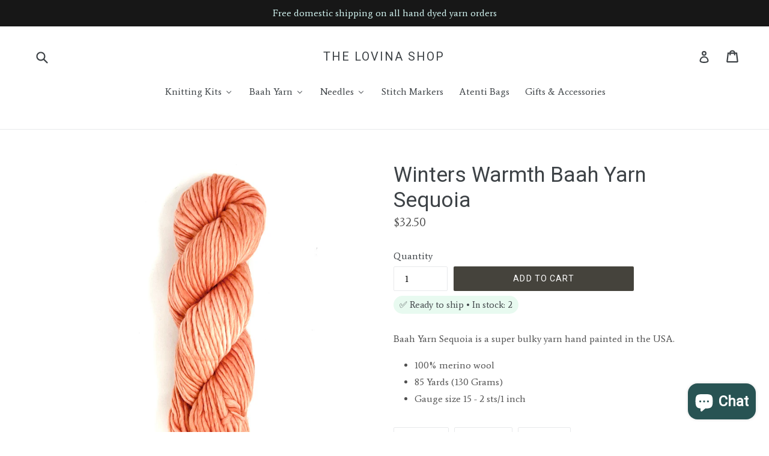

--- FILE ---
content_type: text/html; charset=utf-8
request_url: https://www.thelovinashop.com/collections/baah-yarn-sequoia/products/winters-warmth-baah-yarn-sequoia
body_size: 23478
content:
<!doctype html>
<!--[if IE 9]> <html class="ie9 no-js" lang="en"> <![endif]-->
<!--[if (gt IE 9)|!(IE)]><!--> <html class="no-js" lang="en"> <!--<![endif]-->
<head>
  <!-- Google Tag Manager -->
<script>(function(w,d,s,l,i){w[l]=w[l]||[];w[l].push({'gtm.start':
new Date().getTime(),event:'gtm.js'});var f=d.getElementsByTagName(s)[0],
j=d.createElement(s),dl=l!='dataLayer'?'&l='+l:'';j.async=true;j.src=
'https://www.googletagmanager.com/gtm.js?id='+i+dl;f.parentNode.insertBefore(j,f);
})(window,document,'script','dataLayer','GTM-MPF7NJX');</script>
<!-- End Google Tag Manager -->
  <meta name="msvalidate.01" content="EECFD6826B0E2842210BEC285997CB7E" />
  <meta charset="utf-8">
  <meta http-equiv="X-UA-Compatible" content="IE=edge,chrome=1">
  <meta name="viewport" content="width=device-width,initial-scale=1">
  <meta name="theme-color" content="#45433c">
  <link rel="canonical" href="https://www.thelovinashop.com/products/winters-warmth-baah-yarn-sequoia">

  

  
  <title>
    Winters Warmth Baah Yarn Sequoia
    
    
    
      &ndash; The Lovina Shop
    
  </title>

  
    <meta name="description" content="Quickly knit or crochet hats, scarves, shawls, &amp; more with this merino wool yarn. Find beautiful Baah Yarn Sequoia colors online at The Lovina Shop.">
  

  <!-- /snippets/social-meta-tags.liquid -->
<meta property="og:site_name" content="The Lovina Shop">
<meta property="og:url" content="https://www.thelovinashop.com/products/winters-warmth-baah-yarn-sequoia">
<meta property="og:title" content="Winters Warmth Baah Yarn Sequoia">
<meta property="og:type" content="product">
<meta property="og:description" content="Quickly knit or crochet hats, scarves, shawls, &amp; more with this merino wool yarn. Find beautiful Baah Yarn Sequoia colors online at The Lovina Shop."><meta property="og:price:amount" content="32.50">
  <meta property="og:price:currency" content="USD"><meta property="og:image" content="http://www.thelovinashop.com/cdn/shop/products/image_5dab9acc-4f56-4ab1-91ee-a61d32510955_1024x1024.jpg?v=1662154453"><meta property="og:image" content="http://www.thelovinashop.com/cdn/shop/products/image_fc74e010-f596-4e2e-914e-bacad8ba5d06_1024x1024.jpg?v=1662154449">
<meta property="og:image:secure_url" content="https://www.thelovinashop.com/cdn/shop/products/image_5dab9acc-4f56-4ab1-91ee-a61d32510955_1024x1024.jpg?v=1662154453"><meta property="og:image:secure_url" content="https://www.thelovinashop.com/cdn/shop/products/image_fc74e010-f596-4e2e-914e-bacad8ba5d06_1024x1024.jpg?v=1662154449">

<meta name="twitter:site" content="@">
<meta name="twitter:card" content="summary_large_image">
<meta name="twitter:title" content="Winters Warmth Baah Yarn Sequoia">
<meta name="twitter:description" content="Quickly knit or crochet hats, scarves, shawls, &amp; more with this merino wool yarn. Find beautiful Baah Yarn Sequoia colors online at The Lovina Shop.">


  <link href="//www.thelovinashop.com/cdn/shop/t/1/assets/theme.scss.css?v=160726113894311081851767806456" rel="stylesheet" type="text/css" media="all" />
  

  <link href="//fonts.googleapis.com/css?family=Average:400,700" rel="stylesheet" type="text/css" media="all" />


  

    <link href="//fonts.googleapis.com/css?family=Roboto:400" rel="stylesheet" type="text/css" media="all" />
  



  <script>
    var theme = {
      strings: {
        addToCart: "Add to cart",
        soldOut: "Sold out",
        unavailable: "Unavailable",
        showMore: "Show More",
        showLess: "Show Less",
        addressError: "Error looking up that address",
        addressNoResults: "No results for that address",
        addressQueryLimit: "You have exceeded the Google API usage limit. Consider upgrading to a \u003ca href=\"https:\/\/developers.google.com\/maps\/premium\/usage-limits\"\u003ePremium Plan\u003c\/a\u003e.",
        authError: "There was a problem authenticating your Google Maps account."
      },
      moneyFormat: "${{amount}}"
    }

    document.documentElement.className = document.documentElement.className.replace('no-js', 'js');
  </script>

  <!--[if (lte IE 9) ]><script src="//www.thelovinashop.com/cdn/shop/t/1/assets/match-media.min.js?v=22265819453975888031505581148" type="text/javascript"></script><![endif]-->

  

  <!--[if (gt IE 9)|!(IE)]><!--><script src="//www.thelovinashop.com/cdn/shop/t/1/assets/lazysizes.js?v=68441465964607740661505581148" async="async"></script><!--<![endif]-->
  <!--[if lte IE 9]><script src="//www.thelovinashop.com/cdn/shop/t/1/assets/lazysizes.min.js?v=2798"></script><![endif]-->

  <!--[if (gt IE 9)|!(IE)]><!--><script src="//www.thelovinashop.com/cdn/shop/t/1/assets/vendor.js?v=136118274122071307521505581149" defer="defer"></script><!--<![endif]-->
  <!--[if lte IE 9]><script src="//www.thelovinashop.com/cdn/shop/t/1/assets/vendor.js?v=136118274122071307521505581149"></script><![endif]-->

  <!--[if (gt IE 9)|!(IE)]><!--><script src="//www.thelovinashop.com/cdn/shop/t/1/assets/theme.js?v=31444951149715372371505581149" defer="defer"></script><!--<![endif]-->
  <!--[if lte IE 9]><script src="//www.thelovinashop.com/cdn/shop/t/1/assets/theme.js?v=31444951149715372371505581149"></script><![endif]-->

  
  
  <script>window.performance && window.performance.mark && window.performance.mark('shopify.content_for_header.start');</script><meta name="google-site-verification" content="jii7hKRdhXA7yEAlyKfOtQSpmFnWj2RrTmN7lCMGwFY">
<meta id="shopify-digital-wallet" name="shopify-digital-wallet" content="/23671885/digital_wallets/dialog">
<meta name="shopify-checkout-api-token" content="674751bbe4a9a3dc8c0cbb8c4ae0e5d8">
<link rel="alternate" type="application/json+oembed" href="https://www.thelovinashop.com/products/winters-warmth-baah-yarn-sequoia.oembed">
<script async="async" src="/checkouts/internal/preloads.js?locale=en-US"></script>
<link rel="preconnect" href="https://shop.app" crossorigin="anonymous">
<script async="async" src="https://shop.app/checkouts/internal/preloads.js?locale=en-US&shop_id=23671885" crossorigin="anonymous"></script>
<script id="apple-pay-shop-capabilities" type="application/json">{"shopId":23671885,"countryCode":"US","currencyCode":"USD","merchantCapabilities":["supports3DS"],"merchantId":"gid:\/\/shopify\/Shop\/23671885","merchantName":"The Lovina Shop","requiredBillingContactFields":["postalAddress","email"],"requiredShippingContactFields":["postalAddress","email"],"shippingType":"shipping","supportedNetworks":["visa","masterCard","amex","discover","elo","jcb"],"total":{"type":"pending","label":"The Lovina Shop","amount":"1.00"},"shopifyPaymentsEnabled":true,"supportsSubscriptions":true}</script>
<script id="shopify-features" type="application/json">{"accessToken":"674751bbe4a9a3dc8c0cbb8c4ae0e5d8","betas":["rich-media-storefront-analytics"],"domain":"www.thelovinashop.com","predictiveSearch":true,"shopId":23671885,"locale":"en"}</script>
<script>var Shopify = Shopify || {};
Shopify.shop = "the-lovina-shop.myshopify.com";
Shopify.locale = "en";
Shopify.currency = {"active":"USD","rate":"1.0"};
Shopify.country = "US";
Shopify.theme = {"name":"Debut","id":2063794204,"schema_name":"Debut","schema_version":"1.6.2","theme_store_id":823,"role":"main"};
Shopify.theme.handle = "null";
Shopify.theme.style = {"id":null,"handle":null};
Shopify.cdnHost = "www.thelovinashop.com/cdn";
Shopify.routes = Shopify.routes || {};
Shopify.routes.root = "/";</script>
<script type="module">!function(o){(o.Shopify=o.Shopify||{}).modules=!0}(window);</script>
<script>!function(o){function n(){var o=[];function n(){o.push(Array.prototype.slice.apply(arguments))}return n.q=o,n}var t=o.Shopify=o.Shopify||{};t.loadFeatures=n(),t.autoloadFeatures=n()}(window);</script>
<script>
  window.ShopifyPay = window.ShopifyPay || {};
  window.ShopifyPay.apiHost = "shop.app\/pay";
  window.ShopifyPay.redirectState = null;
</script>
<script id="shop-js-analytics" type="application/json">{"pageType":"product"}</script>
<script defer="defer" async type="module" src="//www.thelovinashop.com/cdn/shopifycloud/shop-js/modules/v2/client.init-shop-cart-sync_BT-GjEfc.en.esm.js"></script>
<script defer="defer" async type="module" src="//www.thelovinashop.com/cdn/shopifycloud/shop-js/modules/v2/chunk.common_D58fp_Oc.esm.js"></script>
<script defer="defer" async type="module" src="//www.thelovinashop.com/cdn/shopifycloud/shop-js/modules/v2/chunk.modal_xMitdFEc.esm.js"></script>
<script type="module">
  await import("//www.thelovinashop.com/cdn/shopifycloud/shop-js/modules/v2/client.init-shop-cart-sync_BT-GjEfc.en.esm.js");
await import("//www.thelovinashop.com/cdn/shopifycloud/shop-js/modules/v2/chunk.common_D58fp_Oc.esm.js");
await import("//www.thelovinashop.com/cdn/shopifycloud/shop-js/modules/v2/chunk.modal_xMitdFEc.esm.js");

  window.Shopify.SignInWithShop?.initShopCartSync?.({"fedCMEnabled":true,"windoidEnabled":true});

</script>
<script>
  window.Shopify = window.Shopify || {};
  if (!window.Shopify.featureAssets) window.Shopify.featureAssets = {};
  window.Shopify.featureAssets['shop-js'] = {"shop-cart-sync":["modules/v2/client.shop-cart-sync_DZOKe7Ll.en.esm.js","modules/v2/chunk.common_D58fp_Oc.esm.js","modules/v2/chunk.modal_xMitdFEc.esm.js"],"init-fed-cm":["modules/v2/client.init-fed-cm_B6oLuCjv.en.esm.js","modules/v2/chunk.common_D58fp_Oc.esm.js","modules/v2/chunk.modal_xMitdFEc.esm.js"],"shop-cash-offers":["modules/v2/client.shop-cash-offers_D2sdYoxE.en.esm.js","modules/v2/chunk.common_D58fp_Oc.esm.js","modules/v2/chunk.modal_xMitdFEc.esm.js"],"shop-login-button":["modules/v2/client.shop-login-button_QeVjl5Y3.en.esm.js","modules/v2/chunk.common_D58fp_Oc.esm.js","modules/v2/chunk.modal_xMitdFEc.esm.js"],"pay-button":["modules/v2/client.pay-button_DXTOsIq6.en.esm.js","modules/v2/chunk.common_D58fp_Oc.esm.js","modules/v2/chunk.modal_xMitdFEc.esm.js"],"shop-button":["modules/v2/client.shop-button_DQZHx9pm.en.esm.js","modules/v2/chunk.common_D58fp_Oc.esm.js","modules/v2/chunk.modal_xMitdFEc.esm.js"],"avatar":["modules/v2/client.avatar_BTnouDA3.en.esm.js"],"init-windoid":["modules/v2/client.init-windoid_CR1B-cfM.en.esm.js","modules/v2/chunk.common_D58fp_Oc.esm.js","modules/v2/chunk.modal_xMitdFEc.esm.js"],"init-shop-for-new-customer-accounts":["modules/v2/client.init-shop-for-new-customer-accounts_C_vY_xzh.en.esm.js","modules/v2/client.shop-login-button_QeVjl5Y3.en.esm.js","modules/v2/chunk.common_D58fp_Oc.esm.js","modules/v2/chunk.modal_xMitdFEc.esm.js"],"init-shop-email-lookup-coordinator":["modules/v2/client.init-shop-email-lookup-coordinator_BI7n9ZSv.en.esm.js","modules/v2/chunk.common_D58fp_Oc.esm.js","modules/v2/chunk.modal_xMitdFEc.esm.js"],"init-shop-cart-sync":["modules/v2/client.init-shop-cart-sync_BT-GjEfc.en.esm.js","modules/v2/chunk.common_D58fp_Oc.esm.js","modules/v2/chunk.modal_xMitdFEc.esm.js"],"shop-toast-manager":["modules/v2/client.shop-toast-manager_DiYdP3xc.en.esm.js","modules/v2/chunk.common_D58fp_Oc.esm.js","modules/v2/chunk.modal_xMitdFEc.esm.js"],"init-customer-accounts":["modules/v2/client.init-customer-accounts_D9ZNqS-Q.en.esm.js","modules/v2/client.shop-login-button_QeVjl5Y3.en.esm.js","modules/v2/chunk.common_D58fp_Oc.esm.js","modules/v2/chunk.modal_xMitdFEc.esm.js"],"init-customer-accounts-sign-up":["modules/v2/client.init-customer-accounts-sign-up_iGw4briv.en.esm.js","modules/v2/client.shop-login-button_QeVjl5Y3.en.esm.js","modules/v2/chunk.common_D58fp_Oc.esm.js","modules/v2/chunk.modal_xMitdFEc.esm.js"],"shop-follow-button":["modules/v2/client.shop-follow-button_CqMgW2wH.en.esm.js","modules/v2/chunk.common_D58fp_Oc.esm.js","modules/v2/chunk.modal_xMitdFEc.esm.js"],"checkout-modal":["modules/v2/client.checkout-modal_xHeaAweL.en.esm.js","modules/v2/chunk.common_D58fp_Oc.esm.js","modules/v2/chunk.modal_xMitdFEc.esm.js"],"shop-login":["modules/v2/client.shop-login_D91U-Q7h.en.esm.js","modules/v2/chunk.common_D58fp_Oc.esm.js","modules/v2/chunk.modal_xMitdFEc.esm.js"],"lead-capture":["modules/v2/client.lead-capture_BJmE1dJe.en.esm.js","modules/v2/chunk.common_D58fp_Oc.esm.js","modules/v2/chunk.modal_xMitdFEc.esm.js"],"payment-terms":["modules/v2/client.payment-terms_Ci9AEqFq.en.esm.js","modules/v2/chunk.common_D58fp_Oc.esm.js","modules/v2/chunk.modal_xMitdFEc.esm.js"]};
</script>
<script>(function() {
  var isLoaded = false;
  function asyncLoad() {
    if (isLoaded) return;
    isLoaded = true;
    var urls = ["https:\/\/dfjp7gc2z6ooe.cloudfront.net\/assets\/sky_pilot_v3.js?shop=the-lovina-shop.myshopify.com","\/\/www.powr.io\/powr.js?powr-token=the-lovina-shop.myshopify.com\u0026external-type=shopify\u0026shop=the-lovina-shop.myshopify.com","https:\/\/cdn-app.sealsubscriptions.com\/shopify\/public\/js\/sealsubscriptions.js?shop=the-lovina-shop.myshopify.com","https:\/\/static.dla.group\/dm-timer.js?shop=the-lovina-shop.myshopify.com","\/\/cdn.shopify.com\/proxy\/1c347797d8712a9693c11ed32127a8e02be33937f846babef85b863a2a39ac24\/cdn.shopify.com\/s\/files\/1\/0875\/2064\/files\/terms-and-conditions-storefront-v1.0.3.min.js?shop=the-lovina-shop.myshopify.com\u0026sp-cache-control=cHVibGljLCBtYXgtYWdlPTkwMA","https:\/\/giftbox.ds-cdn.com\/static\/main.js?shop=the-lovina-shop.myshopify.com","https:\/\/admin.revenuehunt.com\/embed.js?shop=the-lovina-shop.myshopify.com"];
    for (var i = 0; i < urls.length; i++) {
      var s = document.createElement('script');
      s.type = 'text/javascript';
      s.async = true;
      s.src = urls[i];
      var x = document.getElementsByTagName('script')[0];
      x.parentNode.insertBefore(s, x);
    }
  };
  if(window.attachEvent) {
    window.attachEvent('onload', asyncLoad);
  } else {
    window.addEventListener('load', asyncLoad, false);
  }
})();</script>
<script id="__st">var __st={"a":23671885,"offset":-28800,"reqid":"ef131b31-6827-49bf-a778-fe2637b1071a-1769037982","pageurl":"www.thelovinashop.com\/collections\/baah-yarn-sequoia\/products\/winters-warmth-baah-yarn-sequoia","u":"f509671f4dc7","p":"product","rtyp":"product","rid":7815444463840};</script>
<script>window.ShopifyPaypalV4VisibilityTracking = true;</script>
<script id="captcha-bootstrap">!function(){'use strict';const t='contact',e='account',n='new_comment',o=[[t,t],['blogs',n],['comments',n],[t,'customer']],c=[[e,'customer_login'],[e,'guest_login'],[e,'recover_customer_password'],[e,'create_customer']],r=t=>t.map((([t,e])=>`form[action*='/${t}']:not([data-nocaptcha='true']) input[name='form_type'][value='${e}']`)).join(','),a=t=>()=>t?[...document.querySelectorAll(t)].map((t=>t.form)):[];function s(){const t=[...o],e=r(t);return a(e)}const i='password',u='form_key',d=['recaptcha-v3-token','g-recaptcha-response','h-captcha-response',i],f=()=>{try{return window.sessionStorage}catch{return}},m='__shopify_v',_=t=>t.elements[u];function p(t,e,n=!1){try{const o=window.sessionStorage,c=JSON.parse(o.getItem(e)),{data:r}=function(t){const{data:e,action:n}=t;return t[m]||n?{data:e,action:n}:{data:t,action:n}}(c);for(const[e,n]of Object.entries(r))t.elements[e]&&(t.elements[e].value=n);n&&o.removeItem(e)}catch(o){console.error('form repopulation failed',{error:o})}}const l='form_type',E='cptcha';function T(t){t.dataset[E]=!0}const w=window,h=w.document,L='Shopify',v='ce_forms',y='captcha';let A=!1;((t,e)=>{const n=(g='f06e6c50-85a8-45c8-87d0-21a2b65856fe',I='https://cdn.shopify.com/shopifycloud/storefront-forms-hcaptcha/ce_storefront_forms_captcha_hcaptcha.v1.5.2.iife.js',D={infoText:'Protected by hCaptcha',privacyText:'Privacy',termsText:'Terms'},(t,e,n)=>{const o=w[L][v],c=o.bindForm;if(c)return c(t,g,e,D).then(n);var r;o.q.push([[t,g,e,D],n]),r=I,A||(h.body.append(Object.assign(h.createElement('script'),{id:'captcha-provider',async:!0,src:r})),A=!0)});var g,I,D;w[L]=w[L]||{},w[L][v]=w[L][v]||{},w[L][v].q=[],w[L][y]=w[L][y]||{},w[L][y].protect=function(t,e){n(t,void 0,e),T(t)},Object.freeze(w[L][y]),function(t,e,n,w,h,L){const[v,y,A,g]=function(t,e,n){const i=e?o:[],u=t?c:[],d=[...i,...u],f=r(d),m=r(i),_=r(d.filter((([t,e])=>n.includes(e))));return[a(f),a(m),a(_),s()]}(w,h,L),I=t=>{const e=t.target;return e instanceof HTMLFormElement?e:e&&e.form},D=t=>v().includes(t);t.addEventListener('submit',(t=>{const e=I(t);if(!e)return;const n=D(e)&&!e.dataset.hcaptchaBound&&!e.dataset.recaptchaBound,o=_(e),c=g().includes(e)&&(!o||!o.value);(n||c)&&t.preventDefault(),c&&!n&&(function(t){try{if(!f())return;!function(t){const e=f();if(!e)return;const n=_(t);if(!n)return;const o=n.value;o&&e.removeItem(o)}(t);const e=Array.from(Array(32),(()=>Math.random().toString(36)[2])).join('');!function(t,e){_(t)||t.append(Object.assign(document.createElement('input'),{type:'hidden',name:u})),t.elements[u].value=e}(t,e),function(t,e){const n=f();if(!n)return;const o=[...t.querySelectorAll(`input[type='${i}']`)].map((({name:t})=>t)),c=[...d,...o],r={};for(const[a,s]of new FormData(t).entries())c.includes(a)||(r[a]=s);n.setItem(e,JSON.stringify({[m]:1,action:t.action,data:r}))}(t,e)}catch(e){console.error('failed to persist form',e)}}(e),e.submit())}));const S=(t,e)=>{t&&!t.dataset[E]&&(n(t,e.some((e=>e===t))),T(t))};for(const o of['focusin','change'])t.addEventListener(o,(t=>{const e=I(t);D(e)&&S(e,y())}));const B=e.get('form_key'),M=e.get(l),P=B&&M;t.addEventListener('DOMContentLoaded',(()=>{const t=y();if(P)for(const e of t)e.elements[l].value===M&&p(e,B);[...new Set([...A(),...v().filter((t=>'true'===t.dataset.shopifyCaptcha))])].forEach((e=>S(e,t)))}))}(h,new URLSearchParams(w.location.search),n,t,e,['guest_login'])})(!0,!0)}();</script>
<script integrity="sha256-4kQ18oKyAcykRKYeNunJcIwy7WH5gtpwJnB7kiuLZ1E=" data-source-attribution="shopify.loadfeatures" defer="defer" src="//www.thelovinashop.com/cdn/shopifycloud/storefront/assets/storefront/load_feature-a0a9edcb.js" crossorigin="anonymous"></script>
<script crossorigin="anonymous" defer="defer" src="//www.thelovinashop.com/cdn/shopifycloud/storefront/assets/shopify_pay/storefront-65b4c6d7.js?v=20250812"></script>
<script data-source-attribution="shopify.dynamic_checkout.dynamic.init">var Shopify=Shopify||{};Shopify.PaymentButton=Shopify.PaymentButton||{isStorefrontPortableWallets:!0,init:function(){window.Shopify.PaymentButton.init=function(){};var t=document.createElement("script");t.src="https://www.thelovinashop.com/cdn/shopifycloud/portable-wallets/latest/portable-wallets.en.js",t.type="module",document.head.appendChild(t)}};
</script>
<script data-source-attribution="shopify.dynamic_checkout.buyer_consent">
  function portableWalletsHideBuyerConsent(e){var t=document.getElementById("shopify-buyer-consent"),n=document.getElementById("shopify-subscription-policy-button");t&&n&&(t.classList.add("hidden"),t.setAttribute("aria-hidden","true"),n.removeEventListener("click",e))}function portableWalletsShowBuyerConsent(e){var t=document.getElementById("shopify-buyer-consent"),n=document.getElementById("shopify-subscription-policy-button");t&&n&&(t.classList.remove("hidden"),t.removeAttribute("aria-hidden"),n.addEventListener("click",e))}window.Shopify?.PaymentButton&&(window.Shopify.PaymentButton.hideBuyerConsent=portableWalletsHideBuyerConsent,window.Shopify.PaymentButton.showBuyerConsent=portableWalletsShowBuyerConsent);
</script>
<script data-source-attribution="shopify.dynamic_checkout.cart.bootstrap">document.addEventListener("DOMContentLoaded",(function(){function t(){return document.querySelector("shopify-accelerated-checkout-cart, shopify-accelerated-checkout")}if(t())Shopify.PaymentButton.init();else{new MutationObserver((function(e,n){t()&&(Shopify.PaymentButton.init(),n.disconnect())})).observe(document.body,{childList:!0,subtree:!0})}}));
</script>
<script id='scb4127' type='text/javascript' async='' src='https://www.thelovinashop.com/cdn/shopifycloud/privacy-banner/storefront-banner.js'></script><link id="shopify-accelerated-checkout-styles" rel="stylesheet" media="screen" href="https://www.thelovinashop.com/cdn/shopifycloud/portable-wallets/latest/accelerated-checkout-backwards-compat.css" crossorigin="anonymous">
<style id="shopify-accelerated-checkout-cart">
        #shopify-buyer-consent {
  margin-top: 1em;
  display: inline-block;
  width: 100%;
}

#shopify-buyer-consent.hidden {
  display: none;
}

#shopify-subscription-policy-button {
  background: none;
  border: none;
  padding: 0;
  text-decoration: underline;
  font-size: inherit;
  cursor: pointer;
}

#shopify-subscription-policy-button::before {
  box-shadow: none;
}

      </style>

<script>window.performance && window.performance.mark && window.performance.mark('shopify.content_for_header.end');</script>
  <script type='text/javascript'>var jiltStorefrontParams = {"capture_email_on_add_to_cart":0,"platform":"shopify","popover_dismiss_message":"Your email and cart are saved so we can send you email reminders about this order.","shop_uuid":"65f7cffd-ddab-4c66-a4ee-5fcca3384ff4"}; </script>

<!-- BEGIN app block: shopify://apps/buddha-mega-menu-navigation/blocks/megamenu/dbb4ce56-bf86-4830-9b3d-16efbef51c6f -->
<script>
        var productImageAndPrice = [],
            collectionImages = [],
            articleImages = [],
            mmLivIcons = false,
            mmFlipClock = false,
            mmFixesUseJquery = false,
            mmNumMMI = 6,
            mmSchemaTranslation = {},
            mmMenuStrings =  {"menuStrings":{"default":{"Knitting Kits":"Knitting Kits","All Knitting Kits":"All Knitting Kits","Ambah O'Brien Knitting Kits":"Ambah O'Brien Knitting Kits","Andrea Mowry Kits":"Andrea Mowry Kits","Baah Yarn Kits":"Baah Yarn Kits","Cally Monster Knitting Kits":"Cally Monster Knitting Kits","Casapinka Kits":"Casapinka Kits","Joji Locatelli Knitting Kits":"Joji Locatelli Knitting Kits","Lavanya Patricella Knitting Kits":"Lavanya Patricella Knitting Kits","Stephen West Knitting Kits":"Stephen West Knitting Kits","Baah Yarn":"Baah Yarn","Aspen (Sport)":"Aspen (Sport)","Eco Alpaca & Wool":"Eco Alpaca & Wool","Eco Baby Alpaca":"Eco Baby Alpaca","Footloose Sock Yarn":"Footloose Sock Yarn","Fingering ":"Fingering ","La Jolla ":"La Jolla ","Super Duper Bulky (Thick and thin yarn)":"Super Duper Bulky (Thick and thin yarn)","Mammoth ":"Mammoth ","Fingering, Cashmere + Merino":"Fingering, Cashmere + Merino","Manhattan":"Manhattan","Fingering Single Ply":"Fingering Single Ply","New York ":"New York ","Fingering, Cashmere & Nylon":"Fingering, Cashmere & Nylon","Savannah":"Savannah","Super Bulky":"Super Bulky","Sequoia":"Sequoia","Worsted":"Worsted","Shasta ":"Shasta ","DK ":"DK ","Sonoma":"Sonoma","Needles":"Needles","ChiaoGoo":"ChiaoGoo","Skacel Addi ":"Skacel Addi ","Stitch Markers":"Stitch Markers","Atenti Bags":"Atenti Bags","Gifts & Accessories ":"Gifts & Accessories "}},"additional":{"default":{}}} ,
            mmShopLocale = "en",
            mmShopLocaleCollectionsRoute = "/collections",
            mmSchemaDesignJSON = [{"action":"menu-select","value":"main-menu"},{"action":"design","setting":"vertical_link_hover_color","value":"#41f0e8"},{"action":"design","setting":"link_hover_color","value":"#4ceee6"},{"action":"design","setting":"tree_sub_direction","value":"set_tree_auto"},{"action":"design","setting":"button_background_hover_color","value":"#0d8781"},{"action":"design","setting":"button_background_color","value":"#0da19a"},{"action":"design","setting":"link_color","value":"#4e4e4e"},{"action":"design","setting":"background_hover_color","value":"#f9f9f9"},{"action":"design","setting":"background_color","value":"#ffffff"},{"action":"design","setting":"button_text_hover_color","value":"#ffffff"},{"action":"design","setting":"button_text_color","value":"#ffffff"},{"action":"design","setting":"text_color","value":"#222222"},{"action":"design","setting":"vertical_text_color","value":"#ffffff"},{"action":"design","setting":"vertical_link_color","value":"#ffffff"},{"action":"design","setting":"vertical_font_size","value":"13px"},{"action":"design","setting":"font_family","value":"Muli"},{"action":"design","setting":"font_size","value":"14px"}],
            mmDomChangeSkipUl = ",.slick-dots,.grid--view-items",
            buddhaMegaMenuShop = "the-lovina-shop.myshopify.com",
            mmWireframeCompression = "0",
            mmExtensionAssetUrl = "https://cdn.shopify.com/extensions/019abe06-4a3f-7763-88da-170e1b54169b/mega-menu-151/assets/";var bestSellersHTML = '';var newestProductsHTML = '';/* get link lists api */
        var linkLists={"main-menu" : {"title":"Main menu", "items":["https://the-lovina-shop.myshopify.com/collections/knitting-kits","/collections/baah-yarn-aspen","/collections/baah-yarn-la-jolla","/collections/manhattan-baah-yarn","/collections/baah-yarn-new-york-single-ply-yarn-the-lovina-shop","/collections/baah-yarn-savannah-fingering-weight","/collections/baah-yarn-shasta-worsted-weight","/collections/baah-yarn-sonoma","/collections/baah-yarn-sequoia","/collections/yarn-bags","/collections/atenti-bags","/collections/impulse-buys-supplies",]},"footer" : {"title":"Footer menu", "items":["/pages/about-us","/collections/patterns","/search","/pages/return-policy","/pages/faqs","/pages/contact-us","/pages/terms-and-conditions",]},"customer-account-main-menu" : {"title":"Customer account main menu", "items":["/","https://shopify.com/23671885/account/orders?locale=en&amp;region_country=US",]},};/*ENDPARSE*/

        linkLists["force-mega-menu"]={};linkLists["force-mega-menu"].title="Debut Theme - Mega Menu";linkLists["force-mega-menu"].items=[1];

        /* set product prices *//* get the collection images *//* get the article images *//* customer fixes */
        var mmThemeFixesBeforeInit = function(){ mobileMenuMilliseconds = 500; mmHorizontalMenus = "#AccessibleNav #SiteNav"; mmVerticalMenus = "#MobileNav"; }; var mmThemeFixesBefore = function(){ if (selectedMenu=="force-mega-menu" && tempMenuObject.u.id == "MobileNav") { tempMenuObject.forceMenu = true; tempMenuObject.skipCheck = true; tempMenuObject.liClasses = "mobile-nav__item border-bottom"; tempMenuObject.aClasses = "mobile-nav__link"; tempMenuObject.liItems = []; var children = tempMenuObject.u.children; for (var i=0; i<children.length; i++) { if (children[i].nodeName == "LI") { if (children[i].querySelector(".currency-selector") == null) { tempMenuObject.liItems[tempMenuObject.liItems.length] = children[i]; } } } } else if (selectedMenu=="force-mega-menu" && tempMenuObject.u.id == "SiteNav") { tempMenuObject.forceMenu = true; tempMenuObject.skipCheck = true; tempMenuObject.liClasses = ""; tempMenuObject.aClasses = "site-nav__link site-nav__link--main"; tempMenuObject.liItems = []; var children = tempMenuObject.u.children; for (var i=0; i<children.length; i++) { if (children[i].nodeName == "LI") { tempMenuObject.liItems[tempMenuObject.liItems.length] = children[i]; } } } }; var mmThemeFixesAfter = function(){ var style = " .mobile-nav-wrapper { overflow:visible; z-index:1; opacity: 1; } .site-header { z-index:9; }"; mmAddStyle(style, "themeScript"); }; 
        

        var mmWireframe = {"html" : "<li role=\"none\" class=\"buddha-menu-item\" itemId=\"yOio2\"  ><a data-href=\"/collections/knitting-kits\" href=\"/collections/knitting-kits\" aria-label=\"Knitting Kits\" data-no-instant=\"\" onclick=\"mmGoToPage(this, event); return false;\" role=\"menuitem\"  ><i class=\"mm-icon static fa fa-none\" aria-hidden=\"true\"></i><span class=\"mm-title\">Knitting Kits</span><i class=\"mm-arrow mm-angle-down\" aria-hidden=\"true\"></i><span class=\"toggle-menu-btn\" style=\"display:none;\" title=\"Toggle menu\" onclick=\"return toggleSubmenu(this)\"><span class=\"mm-arrow-icon\"><span class=\"bar-one\"></span><span class=\"bar-two\"></span></span></span></a><ul class=\"mm-submenu tree  small mm-last-level\" role=\"menu\"><li data-href=\"/collections/knitting-kits\" href=\"/collections/knitting-kits\" aria-label=\"All Knitting Kits\" data-no-instant=\"\" onclick=\"mmGoToPage(this, event); return false;\" role=\"menuitem\"  ><a data-href=\"/collections/knitting-kits\" href=\"/collections/knitting-kits\" aria-label=\"All Knitting Kits\" data-no-instant=\"\" onclick=\"mmGoToPage(this, event); return false;\" role=\"menuitem\"  ><span class=\"mm-title\">All Knitting Kits</span></a></li><li data-href=\"/collections/ambah-obrien-knitting-kits\" href=\"/collections/ambah-obrien-knitting-kits\" aria-label=\"Ambah O'Brien Knitting Kits\" data-no-instant=\"\" onclick=\"mmGoToPage(this, event); return false;\" role=\"menuitem\"  ><a data-href=\"/collections/ambah-obrien-knitting-kits\" href=\"/collections/ambah-obrien-knitting-kits\" aria-label=\"Ambah O'Brien Knitting Kits\" data-no-instant=\"\" onclick=\"mmGoToPage(this, event); return false;\" role=\"menuitem\"  ><span class=\"mm-title\">Ambah O'Brien Knitting Kits</span></a></li><li data-href=\"/collections/andrea-mowry-knitting-kits-baah-yarn\" href=\"/collections/andrea-mowry-knitting-kits-baah-yarn\" aria-label=\"Andrea Mowry Kits\" data-no-instant=\"\" onclick=\"mmGoToPage(this, event); return false;\" role=\"menuitem\"  ><a data-href=\"/collections/andrea-mowry-knitting-kits-baah-yarn\" href=\"/collections/andrea-mowry-knitting-kits-baah-yarn\" aria-label=\"Andrea Mowry Kits\" data-no-instant=\"\" onclick=\"mmGoToPage(this, event); return false;\" role=\"menuitem\"  ><span class=\"mm-title\">Andrea Mowry Kits</span></a></li><li data-href=\"/collections/baah-yarn-knitting-kits\" href=\"/collections/baah-yarn-knitting-kits\" aria-label=\"Baah Yarn Kits\" data-no-instant=\"\" onclick=\"mmGoToPage(this, event); return false;\" role=\"menuitem\"  ><a data-href=\"/collections/baah-yarn-knitting-kits\" href=\"/collections/baah-yarn-knitting-kits\" aria-label=\"Baah Yarn Kits\" data-no-instant=\"\" onclick=\"mmGoToPage(this, event); return false;\" role=\"menuitem\"  ><span class=\"mm-title\">Baah Yarn Kits</span></a></li><li data-href=\"/collections/cally-monster-monsterknits\" href=\"/collections/cally-monster-monsterknits\" aria-label=\"Cally Monster Knitting Kits\" data-no-instant=\"\" onclick=\"mmGoToPage(this, event); return false;\" role=\"menuitem\"  ><a data-href=\"/collections/cally-monster-monsterknits\" href=\"/collections/cally-monster-monsterknits\" aria-label=\"Cally Monster Knitting Kits\" data-no-instant=\"\" onclick=\"mmGoToPage(this, event); return false;\" role=\"menuitem\"  ><span class=\"mm-title\">Cally Monster Knitting Kits</span></a></li><li data-href=\"/collections/casapinka-knitting-kits\" href=\"/collections/casapinka-knitting-kits\" aria-label=\"Casapinka Kits\" data-no-instant=\"\" onclick=\"mmGoToPage(this, event); return false;\" role=\"menuitem\"  ><a data-href=\"/collections/casapinka-knitting-kits\" href=\"/collections/casapinka-knitting-kits\" aria-label=\"Casapinka Kits\" data-no-instant=\"\" onclick=\"mmGoToPage(this, event); return false;\" role=\"menuitem\"  ><span class=\"mm-title\">Casapinka Kits</span></a></li><li data-href=\"/collections/joji-locatelli-knitting-kits\" href=\"/collections/joji-locatelli-knitting-kits\" aria-label=\"Joji Locatelli Knitting Kits\" data-no-instant=\"\" onclick=\"mmGoToPage(this, event); return false;\" role=\"menuitem\"  ><a data-href=\"/collections/joji-locatelli-knitting-kits\" href=\"/collections/joji-locatelli-knitting-kits\" aria-label=\"Joji Locatelli Knitting Kits\" data-no-instant=\"\" onclick=\"mmGoToPage(this, event); return false;\" role=\"menuitem\"  ><span class=\"mm-title\">Joji Locatelli Knitting Kits</span></a></li><li data-href=\"/collections/lavanya-patricella-knitting-kits\" href=\"/collections/lavanya-patricella-knitting-kits\" aria-label=\"Lavanya Patricella Knitting Kits\" data-no-instant=\"\" onclick=\"mmGoToPage(this, event); return false;\" role=\"menuitem\"  ><a data-href=\"/collections/lavanya-patricella-knitting-kits\" href=\"/collections/lavanya-patricella-knitting-kits\" aria-label=\"Lavanya Patricella Knitting Kits\" data-no-instant=\"\" onclick=\"mmGoToPage(this, event); return false;\" role=\"menuitem\"  ><span class=\"mm-title\">Lavanya Patricella Knitting Kits</span></a></li><li data-href=\"/collections/stephen-west-knitting-kits\" href=\"/collections/stephen-west-knitting-kits\" aria-label=\"Stephen West Knitting Kits\" data-no-instant=\"\" onclick=\"mmGoToPage(this, event); return false;\" role=\"menuitem\"  ><a data-href=\"/collections/stephen-west-knitting-kits\" href=\"/collections/stephen-west-knitting-kits\" aria-label=\"Stephen West Knitting Kits\" data-no-instant=\"\" onclick=\"mmGoToPage(this, event); return false;\" role=\"menuitem\"  ><span class=\"mm-title\">Stephen West Knitting Kits</span></a></li></ul></li><li role=\"none\" class=\"buddha-menu-item\" itemId=\"v1tGw\"  ><a data-href=\"/collections/baah-yarn-la-jolla\" href=\"/collections/baah-yarn-la-jolla\" aria-label=\"Baah Yarn\" data-no-instant=\"\" onclick=\"mmGoToPage(this, event); return false;\" role=\"menuitem\"  ><span class=\"mm-title\">Baah Yarn</span><i class=\"mm-arrow mm-angle-down\" aria-hidden=\"true\"></i><span class=\"toggle-menu-btn\" style=\"display:none;\" title=\"Toggle menu\" onclick=\"return toggleSubmenu(this)\"><span class=\"mm-arrow-icon\"><span class=\"bar-one\"></span><span class=\"bar-two\"></span></span></span></a><ul class=\"mm-submenu tree  medium mm-last-level\" role=\"menu\"><li data-href=\"/collections/baah-yarn-aspen\" href=\"/collections/baah-yarn-aspen\" aria-label=\"Aspen (Sport)\" data-no-instant=\"\" onclick=\"mmGoToPage(this, event); return false;\" role=\"menuitem\"  ><a data-href=\"/collections/baah-yarn-aspen\" href=\"/collections/baah-yarn-aspen\" aria-label=\"Aspen (Sport)\" data-no-instant=\"\" onclick=\"mmGoToPage(this, event); return false;\" role=\"menuitem\"  ><span class=\"mm-title\">Aspen (Sport)</span></a></li><li data-href=\"/collections/eco-alpaca-and-wool\" href=\"/collections/eco-alpaca-and-wool\" aria-label=\"Eco Alpaca & Wool\" data-no-instant=\"\" onclick=\"mmGoToPage(this, event); return false;\" role=\"menuitem\"  ><a data-href=\"/collections/eco-alpaca-and-wool\" href=\"/collections/eco-alpaca-and-wool\" aria-label=\"Eco Alpaca & Wool\" data-no-instant=\"\" onclick=\"mmGoToPage(this, event); return false;\" role=\"menuitem\"  ><span class=\"mm-title\">Eco Alpaca & Wool</span></a></li><li data-href=\"/collections/baah-yarn-eco-baby-alpaca\" href=\"/collections/baah-yarn-eco-baby-alpaca\" aria-label=\"Eco Baby Alpaca\" data-no-instant=\"\" onclick=\"mmGoToPage(this, event); return false;\" role=\"menuitem\"  ><a data-href=\"/collections/baah-yarn-eco-baby-alpaca\" href=\"/collections/baah-yarn-eco-baby-alpaca\" aria-label=\"Eco Baby Alpaca\" data-no-instant=\"\" onclick=\"mmGoToPage(this, event); return false;\" role=\"menuitem\"  ><span class=\"mm-title\">Eco Baby Alpaca</span></a></li><li data-href=\"/collections/footloose-sock-yarn\" href=\"/collections/footloose-sock-yarn\" aria-label=\"Footloose Sock Yarn\" data-no-instant=\"\" onclick=\"mmGoToPage(this, event); return false;\" role=\"menuitem\"  ><a data-href=\"/collections/footloose-sock-yarn\" href=\"/collections/footloose-sock-yarn\" aria-label=\"Footloose Sock Yarn\" data-no-instant=\"\" onclick=\"mmGoToPage(this, event); return false;\" role=\"menuitem\"  ><span class=\"mm-title\">Footloose Sock Yarn</span></a></li><li data-href=\"/collections/baah-yarn-la-jolla\" href=\"/collections/baah-yarn-la-jolla\" aria-label=\"La Jolla \" data-no-instant=\"\" onclick=\"mmGoToPage(this, event); return false;\" role=\"menuitem\"  ><a data-href=\"/collections/baah-yarn-la-jolla\" href=\"/collections/baah-yarn-la-jolla\" aria-label=\"La Jolla \" data-no-instant=\"\" onclick=\"mmGoToPage(this, event); return false;\" role=\"menuitem\"  ><span class=\"mm-title\">La Jolla</span><span class=\"mm-description\">Fingering </span></a></li><li data-href=\"/collections/mammoth-baah-yarn\" href=\"/collections/mammoth-baah-yarn\" aria-label=\"Mammoth \" data-no-instant=\"\" onclick=\"mmGoToPage(this, event); return false;\" role=\"menuitem\"  ><a data-href=\"/collections/mammoth-baah-yarn\" href=\"/collections/mammoth-baah-yarn\" aria-label=\"Mammoth \" data-no-instant=\"\" onclick=\"mmGoToPage(this, event); return false;\" role=\"menuitem\"  ><span class=\"mm-title\">Mammoth</span><span class=\"mm-description\">Super Duper Bulky (Thick and thin yarn)</span></a></li><li data-href=\"/collections/manhattan-baah-yarn\" href=\"/collections/manhattan-baah-yarn\" aria-label=\"Manhattan\" data-no-instant=\"\" onclick=\"mmGoToPage(this, event); return false;\" role=\"menuitem\"  ><a data-href=\"/collections/manhattan-baah-yarn\" href=\"/collections/manhattan-baah-yarn\" aria-label=\"Manhattan\" data-no-instant=\"\" onclick=\"mmGoToPage(this, event); return false;\" role=\"menuitem\"  ><span class=\"mm-title\">Manhattan</span><span class=\"mm-description\">Fingering, Cashmere + Merino</span></a></li><li data-href=\"/collections/baah-yarn-new-york-single-ply-yarn-the-lovina-shop\" href=\"/collections/baah-yarn-new-york-single-ply-yarn-the-lovina-shop\" aria-label=\"New York \" data-no-instant=\"\" onclick=\"mmGoToPage(this, event); return false;\" role=\"menuitem\"  ><a data-href=\"/collections/baah-yarn-new-york-single-ply-yarn-the-lovina-shop\" href=\"/collections/baah-yarn-new-york-single-ply-yarn-the-lovina-shop\" aria-label=\"New York \" data-no-instant=\"\" onclick=\"mmGoToPage(this, event); return false;\" role=\"menuitem\"  ><span class=\"mm-title\">New York</span><span class=\"mm-description\">Fingering Single Ply</span></a></li><li data-href=\"/collections/baah-yarn-savannah-fingering-weight\" href=\"/collections/baah-yarn-savannah-fingering-weight\" aria-label=\"Savannah\" data-no-instant=\"\" onclick=\"mmGoToPage(this, event); return false;\" role=\"menuitem\"  ><a data-href=\"/collections/baah-yarn-savannah-fingering-weight\" href=\"/collections/baah-yarn-savannah-fingering-weight\" aria-label=\"Savannah\" data-no-instant=\"\" onclick=\"mmGoToPage(this, event); return false;\" role=\"menuitem\"  ><span class=\"mm-title\">Savannah</span><span class=\"mm-description\">Fingering, Cashmere & Nylon</span></a></li><li data-href=\"/collections/baah-yarn-sequoia\" href=\"/collections/baah-yarn-sequoia\" aria-label=\"Sequoia\" data-no-instant=\"\" onclick=\"mmGoToPage(this, event); return false;\" role=\"menuitem\"  ><a data-href=\"/collections/baah-yarn-sequoia\" href=\"/collections/baah-yarn-sequoia\" aria-label=\"Sequoia\" data-no-instant=\"\" onclick=\"mmGoToPage(this, event); return false;\" role=\"menuitem\"  ><span class=\"mm-title\">Sequoia</span><span class=\"mm-description\">Super Bulky</span></a></li><li data-href=\"/collections/baah-yarn-shasta-worsted-weight\" href=\"/collections/baah-yarn-shasta-worsted-weight\" aria-label=\"Shasta \" data-no-instant=\"\" onclick=\"mmGoToPage(this, event); return false;\" role=\"menuitem\"  ><a data-href=\"/collections/baah-yarn-shasta-worsted-weight\" href=\"/collections/baah-yarn-shasta-worsted-weight\" aria-label=\"Shasta \" data-no-instant=\"\" onclick=\"mmGoToPage(this, event); return false;\" role=\"menuitem\"  ><span class=\"mm-title\">Shasta</span><span class=\"mm-description\">Worsted</span></a></li><li data-href=\"/collections/baah-yarn-sonoma\" href=\"/collections/baah-yarn-sonoma\" aria-label=\"Sonoma\" data-no-instant=\"\" onclick=\"mmGoToPage(this, event); return false;\" role=\"menuitem\"  ><a data-href=\"/collections/baah-yarn-sonoma\" href=\"/collections/baah-yarn-sonoma\" aria-label=\"Sonoma\" data-no-instant=\"\" onclick=\"mmGoToPage(this, event); return false;\" role=\"menuitem\"  ><span class=\"mm-title\">Sonoma</span><span class=\"mm-description\">DK </span></a></li></ul></li><li role=\"none\" class=\"buddha-menu-item\" itemId=\"Y5kgE\"  ><a data-href=\"/collections/knitting-needles\" href=\"/collections/knitting-needles\" aria-label=\"Needles\" data-no-instant=\"\" onclick=\"mmGoToPage(this, event); return false;\" role=\"menuitem\"  ><span class=\"mm-title\">Needles</span><i class=\"mm-arrow mm-angle-down\" aria-hidden=\"true\"></i><span class=\"toggle-menu-btn\" style=\"display:none;\" title=\"Toggle menu\" onclick=\"return toggleSubmenu(this)\"><span class=\"mm-arrow-icon\"><span class=\"bar-one\"></span><span class=\"bar-two\"></span></span></span></a><ul class=\"mm-submenu tree  small mm-last-level\" role=\"menu\"><li data-href=\"/collections/chiaogoo-knitting-needles\" href=\"/collections/chiaogoo-knitting-needles\" aria-label=\"ChiaoGoo\" data-no-instant=\"\" onclick=\"mmGoToPage(this, event); return false;\" role=\"menuitem\"  ><a data-href=\"/collections/chiaogoo-knitting-needles\" href=\"/collections/chiaogoo-knitting-needles\" aria-label=\"ChiaoGoo\" data-no-instant=\"\" onclick=\"mmGoToPage(this, event); return false;\" role=\"menuitem\"  ><span class=\"mm-title\">ChiaoGoo</span></a></li><li data-href=\"/collections/skacel-knitting-needles\" href=\"/collections/skacel-knitting-needles\" aria-label=\"Skacel Addi \" data-no-instant=\"\" onclick=\"mmGoToPage(this, event); return false;\" role=\"menuitem\"  ><a data-href=\"/collections/skacel-knitting-needles\" href=\"/collections/skacel-knitting-needles\" aria-label=\"Skacel Addi \" data-no-instant=\"\" onclick=\"mmGoToPage(this, event); return false;\" role=\"menuitem\"  ><span class=\"mm-title\">Skacel Addi</span></a></li></ul></li><li role=\"none\" class=\"buddha-menu-item\" itemId=\"MhVsC\"  ><a data-href=\"/collections/stitch-markers-for-knitting\" href=\"/collections/stitch-markers-for-knitting\" aria-label=\"Stitch Markers\" data-no-instant=\"\" onclick=\"mmGoToPage(this, event); return false;\" role=\"menuitem\"  ><span class=\"mm-title\">Stitch Markers</span></a></li><li role=\"none\" class=\"buddha-menu-item\" itemId=\"2eoeG\"  ><a data-href=\"/collections/atenti-bags\" href=\"/collections/atenti-bags\" aria-label=\"Atenti Bags\" data-no-instant=\"\" onclick=\"mmGoToPage(this, event); return false;\" role=\"menuitem\"  ><span class=\"mm-title\">Atenti Bags</span></a></li><li role=\"none\" class=\"buddha-menu-item\" itemId=\"ppPgY\"  ><a data-href=\"/collections/gift-ideas-for-knitters\" href=\"/collections/gift-ideas-for-knitters\" aria-label=\"Gifts & Accessories \" data-no-instant=\"\" onclick=\"mmGoToPage(this, event); return false;\" role=\"menuitem\"  ><span class=\"mm-title\">Gifts & Accessories</span></a></li>" };

        function mmLoadJS(file, async = true) {
            let script = document.createElement("script");
            script.setAttribute("src", file);
            script.setAttribute("data-no-instant", "");
            script.setAttribute("type", "text/javascript");
            script.setAttribute("async", async);
            document.head.appendChild(script);
        }
        function mmLoadCSS(file) {  
            var style = document.createElement('link');
            style.href = file;
            style.type = 'text/css';
            style.rel = 'stylesheet';
            document.head.append(style); 
        }
              
        var mmDisableWhenResIsLowerThan = '';
        var mmLoadResources = (mmDisableWhenResIsLowerThan == '' || mmDisableWhenResIsLowerThan == 0 || (mmDisableWhenResIsLowerThan > 0 && window.innerWidth>=mmDisableWhenResIsLowerThan));
        if (mmLoadResources) {
            /* load resources via js injection */
            mmLoadJS("https://cdn.shopify.com/extensions/019abe06-4a3f-7763-88da-170e1b54169b/mega-menu-151/assets/buddha-megamenu.js");
            
            mmLoadCSS("https://cdn.shopify.com/extensions/019abe06-4a3f-7763-88da-170e1b54169b/mega-menu-151/assets/buddha-megamenu2.css");mmLoadCSS("https://cdn.shopify.com/extensions/019abe06-4a3f-7763-88da-170e1b54169b/mega-menu-151/assets/fontawesome.css");}
    </script><!-- HIDE ORIGINAL MENU --><style id="mmHideOriginalMenuStyle"> #SiteNav {visibility: hidden !important;} </style>
        <script>
            setTimeout(function(){
                var mmHideStyle  = document.querySelector("#mmHideOriginalMenuStyle");
                if (mmHideStyle) mmHideStyle.parentNode.removeChild(mmHideStyle);
            },10000);
        </script>
<!-- END app block --><script src="https://cdn.shopify.com/extensions/e8878072-2f6b-4e89-8082-94b04320908d/inbox-1254/assets/inbox-chat-loader.js" type="text/javascript" defer="defer"></script>
<link href="https://monorail-edge.shopifysvc.com" rel="dns-prefetch">
<script>(function(){if ("sendBeacon" in navigator && "performance" in window) {try {var session_token_from_headers = performance.getEntriesByType('navigation')[0].serverTiming.find(x => x.name == '_s').description;} catch {var session_token_from_headers = undefined;}var session_cookie_matches = document.cookie.match(/_shopify_s=([^;]*)/);var session_token_from_cookie = session_cookie_matches && session_cookie_matches.length === 2 ? session_cookie_matches[1] : "";var session_token = session_token_from_headers || session_token_from_cookie || "";function handle_abandonment_event(e) {var entries = performance.getEntries().filter(function(entry) {return /monorail-edge.shopifysvc.com/.test(entry.name);});if (!window.abandonment_tracked && entries.length === 0) {window.abandonment_tracked = true;var currentMs = Date.now();var navigation_start = performance.timing.navigationStart;var payload = {shop_id: 23671885,url: window.location.href,navigation_start,duration: currentMs - navigation_start,session_token,page_type: "product"};window.navigator.sendBeacon("https://monorail-edge.shopifysvc.com/v1/produce", JSON.stringify({schema_id: "online_store_buyer_site_abandonment/1.1",payload: payload,metadata: {event_created_at_ms: currentMs,event_sent_at_ms: currentMs}}));}}window.addEventListener('pagehide', handle_abandonment_event);}}());</script>
<script id="web-pixels-manager-setup">(function e(e,d,r,n,o){if(void 0===o&&(o={}),!Boolean(null===(a=null===(i=window.Shopify)||void 0===i?void 0:i.analytics)||void 0===a?void 0:a.replayQueue)){var i,a;window.Shopify=window.Shopify||{};var t=window.Shopify;t.analytics=t.analytics||{};var s=t.analytics;s.replayQueue=[],s.publish=function(e,d,r){return s.replayQueue.push([e,d,r]),!0};try{self.performance.mark("wpm:start")}catch(e){}var l=function(){var e={modern:/Edge?\/(1{2}[4-9]|1[2-9]\d|[2-9]\d{2}|\d{4,})\.\d+(\.\d+|)|Firefox\/(1{2}[4-9]|1[2-9]\d|[2-9]\d{2}|\d{4,})\.\d+(\.\d+|)|Chrom(ium|e)\/(9{2}|\d{3,})\.\d+(\.\d+|)|(Maci|X1{2}).+ Version\/(15\.\d+|(1[6-9]|[2-9]\d|\d{3,})\.\d+)([,.]\d+|)( \(\w+\)|)( Mobile\/\w+|) Safari\/|Chrome.+OPR\/(9{2}|\d{3,})\.\d+\.\d+|(CPU[ +]OS|iPhone[ +]OS|CPU[ +]iPhone|CPU IPhone OS|CPU iPad OS)[ +]+(15[._]\d+|(1[6-9]|[2-9]\d|\d{3,})[._]\d+)([._]\d+|)|Android:?[ /-](13[3-9]|1[4-9]\d|[2-9]\d{2}|\d{4,})(\.\d+|)(\.\d+|)|Android.+Firefox\/(13[5-9]|1[4-9]\d|[2-9]\d{2}|\d{4,})\.\d+(\.\d+|)|Android.+Chrom(ium|e)\/(13[3-9]|1[4-9]\d|[2-9]\d{2}|\d{4,})\.\d+(\.\d+|)|SamsungBrowser\/([2-9]\d|\d{3,})\.\d+/,legacy:/Edge?\/(1[6-9]|[2-9]\d|\d{3,})\.\d+(\.\d+|)|Firefox\/(5[4-9]|[6-9]\d|\d{3,})\.\d+(\.\d+|)|Chrom(ium|e)\/(5[1-9]|[6-9]\d|\d{3,})\.\d+(\.\d+|)([\d.]+$|.*Safari\/(?![\d.]+ Edge\/[\d.]+$))|(Maci|X1{2}).+ Version\/(10\.\d+|(1[1-9]|[2-9]\d|\d{3,})\.\d+)([,.]\d+|)( \(\w+\)|)( Mobile\/\w+|) Safari\/|Chrome.+OPR\/(3[89]|[4-9]\d|\d{3,})\.\d+\.\d+|(CPU[ +]OS|iPhone[ +]OS|CPU[ +]iPhone|CPU IPhone OS|CPU iPad OS)[ +]+(10[._]\d+|(1[1-9]|[2-9]\d|\d{3,})[._]\d+)([._]\d+|)|Android:?[ /-](13[3-9]|1[4-9]\d|[2-9]\d{2}|\d{4,})(\.\d+|)(\.\d+|)|Mobile Safari.+OPR\/([89]\d|\d{3,})\.\d+\.\d+|Android.+Firefox\/(13[5-9]|1[4-9]\d|[2-9]\d{2}|\d{4,})\.\d+(\.\d+|)|Android.+Chrom(ium|e)\/(13[3-9]|1[4-9]\d|[2-9]\d{2}|\d{4,})\.\d+(\.\d+|)|Android.+(UC? ?Browser|UCWEB|U3)[ /]?(15\.([5-9]|\d{2,})|(1[6-9]|[2-9]\d|\d{3,})\.\d+)\.\d+|SamsungBrowser\/(5\.\d+|([6-9]|\d{2,})\.\d+)|Android.+MQ{2}Browser\/(14(\.(9|\d{2,})|)|(1[5-9]|[2-9]\d|\d{3,})(\.\d+|))(\.\d+|)|K[Aa][Ii]OS\/(3\.\d+|([4-9]|\d{2,})\.\d+)(\.\d+|)/},d=e.modern,r=e.legacy,n=navigator.userAgent;return n.match(d)?"modern":n.match(r)?"legacy":"unknown"}(),u="modern"===l?"modern":"legacy",c=(null!=n?n:{modern:"",legacy:""})[u],f=function(e){return[e.baseUrl,"/wpm","/b",e.hashVersion,"modern"===e.buildTarget?"m":"l",".js"].join("")}({baseUrl:d,hashVersion:r,buildTarget:u}),m=function(e){var d=e.version,r=e.bundleTarget,n=e.surface,o=e.pageUrl,i=e.monorailEndpoint;return{emit:function(e){var a=e.status,t=e.errorMsg,s=(new Date).getTime(),l=JSON.stringify({metadata:{event_sent_at_ms:s},events:[{schema_id:"web_pixels_manager_load/3.1",payload:{version:d,bundle_target:r,page_url:o,status:a,surface:n,error_msg:t},metadata:{event_created_at_ms:s}}]});if(!i)return console&&console.warn&&console.warn("[Web Pixels Manager] No Monorail endpoint provided, skipping logging."),!1;try{return self.navigator.sendBeacon.bind(self.navigator)(i,l)}catch(e){}var u=new XMLHttpRequest;try{return u.open("POST",i,!0),u.setRequestHeader("Content-Type","text/plain"),u.send(l),!0}catch(e){return console&&console.warn&&console.warn("[Web Pixels Manager] Got an unhandled error while logging to Monorail."),!1}}}}({version:r,bundleTarget:l,surface:e.surface,pageUrl:self.location.href,monorailEndpoint:e.monorailEndpoint});try{o.browserTarget=l,function(e){var d=e.src,r=e.async,n=void 0===r||r,o=e.onload,i=e.onerror,a=e.sri,t=e.scriptDataAttributes,s=void 0===t?{}:t,l=document.createElement("script"),u=document.querySelector("head"),c=document.querySelector("body");if(l.async=n,l.src=d,a&&(l.integrity=a,l.crossOrigin="anonymous"),s)for(var f in s)if(Object.prototype.hasOwnProperty.call(s,f))try{l.dataset[f]=s[f]}catch(e){}if(o&&l.addEventListener("load",o),i&&l.addEventListener("error",i),u)u.appendChild(l);else{if(!c)throw new Error("Did not find a head or body element to append the script");c.appendChild(l)}}({src:f,async:!0,onload:function(){if(!function(){var e,d;return Boolean(null===(d=null===(e=window.Shopify)||void 0===e?void 0:e.analytics)||void 0===d?void 0:d.initialized)}()){var d=window.webPixelsManager.init(e)||void 0;if(d){var r=window.Shopify.analytics;r.replayQueue.forEach((function(e){var r=e[0],n=e[1],o=e[2];d.publishCustomEvent(r,n,o)})),r.replayQueue=[],r.publish=d.publishCustomEvent,r.visitor=d.visitor,r.initialized=!0}}},onerror:function(){return m.emit({status:"failed",errorMsg:"".concat(f," has failed to load")})},sri:function(e){var d=/^sha384-[A-Za-z0-9+/=]+$/;return"string"==typeof e&&d.test(e)}(c)?c:"",scriptDataAttributes:o}),m.emit({status:"loading"})}catch(e){m.emit({status:"failed",errorMsg:(null==e?void 0:e.message)||"Unknown error"})}}})({shopId: 23671885,storefrontBaseUrl: "https://www.thelovinashop.com",extensionsBaseUrl: "https://extensions.shopifycdn.com/cdn/shopifycloud/web-pixels-manager",monorailEndpoint: "https://monorail-edge.shopifysvc.com/unstable/produce_batch",surface: "storefront-renderer",enabledBetaFlags: ["2dca8a86"],webPixelsConfigList: [{"id":"1277755616","configuration":"{\"storeIdentity\":\"the-lovina-shop.myshopify.com\",\"baseURL\":\"https:\\\/\\\/api.printful.com\\\/shopify-pixels\"}","eventPayloadVersion":"v1","runtimeContext":"STRICT","scriptVersion":"74f275712857ab41bea9d998dcb2f9da","type":"APP","apiClientId":156624,"privacyPurposes":["ANALYTICS","MARKETING","SALE_OF_DATA"],"dataSharingAdjustments":{"protectedCustomerApprovalScopes":["read_customer_address","read_customer_email","read_customer_name","read_customer_personal_data","read_customer_phone"]}},{"id":"543424736","configuration":"{\"config\":\"{\\\"google_tag_ids\\\":[\\\"AW-820792411\\\",\\\"GT-5MC6CZ6\\\"],\\\"target_country\\\":\\\"US\\\",\\\"gtag_events\\\":[{\\\"type\\\":\\\"begin_checkout\\\",\\\"action_label\\\":\\\"AW-820792411\\\/Z9Q_CL-_9awaENuYsYcD\\\"},{\\\"type\\\":\\\"search\\\",\\\"action_label\\\":\\\"AW-820792411\\\/zFCfCMu_9awaENuYsYcD\\\"},{\\\"type\\\":\\\"view_item\\\",\\\"action_label\\\":[\\\"AW-820792411\\\/M2-ICMi_9awaENuYsYcD\\\",\\\"MC-P40BED7KZB\\\"]},{\\\"type\\\":\\\"purchase\\\",\\\"action_label\\\":[\\\"AW-820792411\\\/HZoQCLy_9awaENuYsYcD\\\",\\\"MC-P40BED7KZB\\\"]},{\\\"type\\\":\\\"page_view\\\",\\\"action_label\\\":[\\\"AW-820792411\\\/xVuBCMW_9awaENuYsYcD\\\",\\\"MC-P40BED7KZB\\\"]},{\\\"type\\\":\\\"add_payment_info\\\",\\\"action_label\\\":\\\"AW-820792411\\\/pJfwCM6_9awaENuYsYcD\\\"},{\\\"type\\\":\\\"add_to_cart\\\",\\\"action_label\\\":\\\"AW-820792411\\\/DmhvCMK_9awaENuYsYcD\\\"}],\\\"enable_monitoring_mode\\\":false}\"}","eventPayloadVersion":"v1","runtimeContext":"OPEN","scriptVersion":"b2a88bafab3e21179ed38636efcd8a93","type":"APP","apiClientId":1780363,"privacyPurposes":[],"dataSharingAdjustments":{"protectedCustomerApprovalScopes":["read_customer_address","read_customer_email","read_customer_name","read_customer_personal_data","read_customer_phone"]}},{"id":"158204128","configuration":"{\"pixel_id\":\"202437594196811\",\"pixel_type\":\"facebook_pixel\",\"metaapp_system_user_token\":\"-\"}","eventPayloadVersion":"v1","runtimeContext":"OPEN","scriptVersion":"ca16bc87fe92b6042fbaa3acc2fbdaa6","type":"APP","apiClientId":2329312,"privacyPurposes":["ANALYTICS","MARKETING","SALE_OF_DATA"],"dataSharingAdjustments":{"protectedCustomerApprovalScopes":["read_customer_address","read_customer_email","read_customer_name","read_customer_personal_data","read_customer_phone"]}},{"id":"60358880","configuration":"{\"tagID\":\"2613147794901\"}","eventPayloadVersion":"v1","runtimeContext":"STRICT","scriptVersion":"18031546ee651571ed29edbe71a3550b","type":"APP","apiClientId":3009811,"privacyPurposes":["ANALYTICS","MARKETING","SALE_OF_DATA"],"dataSharingAdjustments":{"protectedCustomerApprovalScopes":["read_customer_address","read_customer_email","read_customer_name","read_customer_personal_data","read_customer_phone"]}},{"id":"13861088","configuration":"{\"myshopifyDomain\":\"the-lovina-shop.myshopify.com\"}","eventPayloadVersion":"v1","runtimeContext":"STRICT","scriptVersion":"23b97d18e2aa74363140dc29c9284e87","type":"APP","apiClientId":2775569,"privacyPurposes":["ANALYTICS","MARKETING","SALE_OF_DATA"],"dataSharingAdjustments":{"protectedCustomerApprovalScopes":["read_customer_address","read_customer_email","read_customer_name","read_customer_phone","read_customer_personal_data"]}},{"id":"81690848","eventPayloadVersion":"v1","runtimeContext":"LAX","scriptVersion":"1","type":"CUSTOM","privacyPurposes":["ANALYTICS"],"name":"Google Analytics tag (migrated)"},{"id":"shopify-app-pixel","configuration":"{}","eventPayloadVersion":"v1","runtimeContext":"STRICT","scriptVersion":"0450","apiClientId":"shopify-pixel","type":"APP","privacyPurposes":["ANALYTICS","MARKETING"]},{"id":"shopify-custom-pixel","eventPayloadVersion":"v1","runtimeContext":"LAX","scriptVersion":"0450","apiClientId":"shopify-pixel","type":"CUSTOM","privacyPurposes":["ANALYTICS","MARKETING"]}],isMerchantRequest: false,initData: {"shop":{"name":"The Lovina Shop","paymentSettings":{"currencyCode":"USD"},"myshopifyDomain":"the-lovina-shop.myshopify.com","countryCode":"US","storefrontUrl":"https:\/\/www.thelovinashop.com"},"customer":null,"cart":null,"checkout":null,"productVariants":[{"price":{"amount":32.5,"currencyCode":"USD"},"product":{"title":"Winters Warmth Baah Yarn Sequoia","vendor":"Baah Yarn","id":"7815444463840","untranslatedTitle":"Winters Warmth Baah Yarn Sequoia","url":"\/products\/winters-warmth-baah-yarn-sequoia","type":"Sequoia Super Bulky"},"id":"43319717560544","image":{"src":"\/\/www.thelovinashop.com\/cdn\/shop\/products\/image_5dab9acc-4f56-4ab1-91ee-a61d32510955.jpg?v=1662154453"},"sku":null,"title":"Default Title","untranslatedTitle":"Default Title"}],"purchasingCompany":null},},"https://www.thelovinashop.com/cdn","fcfee988w5aeb613cpc8e4bc33m6693e112",{"modern":"","legacy":""},{"shopId":"23671885","storefrontBaseUrl":"https:\/\/www.thelovinashop.com","extensionBaseUrl":"https:\/\/extensions.shopifycdn.com\/cdn\/shopifycloud\/web-pixels-manager","surface":"storefront-renderer","enabledBetaFlags":"[\"2dca8a86\"]","isMerchantRequest":"false","hashVersion":"fcfee988w5aeb613cpc8e4bc33m6693e112","publish":"custom","events":"[[\"page_viewed\",{}],[\"product_viewed\",{\"productVariant\":{\"price\":{\"amount\":32.5,\"currencyCode\":\"USD\"},\"product\":{\"title\":\"Winters Warmth Baah Yarn Sequoia\",\"vendor\":\"Baah Yarn\",\"id\":\"7815444463840\",\"untranslatedTitle\":\"Winters Warmth Baah Yarn Sequoia\",\"url\":\"\/products\/winters-warmth-baah-yarn-sequoia\",\"type\":\"Sequoia Super Bulky\"},\"id\":\"43319717560544\",\"image\":{\"src\":\"\/\/www.thelovinashop.com\/cdn\/shop\/products\/image_5dab9acc-4f56-4ab1-91ee-a61d32510955.jpg?v=1662154453\"},\"sku\":null,\"title\":\"Default Title\",\"untranslatedTitle\":\"Default Title\"}}]]"});</script><script>
  window.ShopifyAnalytics = window.ShopifyAnalytics || {};
  window.ShopifyAnalytics.meta = window.ShopifyAnalytics.meta || {};
  window.ShopifyAnalytics.meta.currency = 'USD';
  var meta = {"product":{"id":7815444463840,"gid":"gid:\/\/shopify\/Product\/7815444463840","vendor":"Baah Yarn","type":"Sequoia Super Bulky","handle":"winters-warmth-baah-yarn-sequoia","variants":[{"id":43319717560544,"price":3250,"name":"Winters Warmth Baah Yarn Sequoia","public_title":null,"sku":null}],"remote":false},"page":{"pageType":"product","resourceType":"product","resourceId":7815444463840,"requestId":"ef131b31-6827-49bf-a778-fe2637b1071a-1769037982"}};
  for (var attr in meta) {
    window.ShopifyAnalytics.meta[attr] = meta[attr];
  }
</script>
<script class="analytics">
  (function () {
    var customDocumentWrite = function(content) {
      var jquery = null;

      if (window.jQuery) {
        jquery = window.jQuery;
      } else if (window.Checkout && window.Checkout.$) {
        jquery = window.Checkout.$;
      }

      if (jquery) {
        jquery('body').append(content);
      }
    };

    var hasLoggedConversion = function(token) {
      if (token) {
        return document.cookie.indexOf('loggedConversion=' + token) !== -1;
      }
      return false;
    }

    var setCookieIfConversion = function(token) {
      if (token) {
        var twoMonthsFromNow = new Date(Date.now());
        twoMonthsFromNow.setMonth(twoMonthsFromNow.getMonth() + 2);

        document.cookie = 'loggedConversion=' + token + '; expires=' + twoMonthsFromNow;
      }
    }

    var trekkie = window.ShopifyAnalytics.lib = window.trekkie = window.trekkie || [];
    if (trekkie.integrations) {
      return;
    }
    trekkie.methods = [
      'identify',
      'page',
      'ready',
      'track',
      'trackForm',
      'trackLink'
    ];
    trekkie.factory = function(method) {
      return function() {
        var args = Array.prototype.slice.call(arguments);
        args.unshift(method);
        trekkie.push(args);
        return trekkie;
      };
    };
    for (var i = 0; i < trekkie.methods.length; i++) {
      var key = trekkie.methods[i];
      trekkie[key] = trekkie.factory(key);
    }
    trekkie.load = function(config) {
      trekkie.config = config || {};
      trekkie.config.initialDocumentCookie = document.cookie;
      var first = document.getElementsByTagName('script')[0];
      var script = document.createElement('script');
      script.type = 'text/javascript';
      script.onerror = function(e) {
        var scriptFallback = document.createElement('script');
        scriptFallback.type = 'text/javascript';
        scriptFallback.onerror = function(error) {
                var Monorail = {
      produce: function produce(monorailDomain, schemaId, payload) {
        var currentMs = new Date().getTime();
        var event = {
          schema_id: schemaId,
          payload: payload,
          metadata: {
            event_created_at_ms: currentMs,
            event_sent_at_ms: currentMs
          }
        };
        return Monorail.sendRequest("https://" + monorailDomain + "/v1/produce", JSON.stringify(event));
      },
      sendRequest: function sendRequest(endpointUrl, payload) {
        // Try the sendBeacon API
        if (window && window.navigator && typeof window.navigator.sendBeacon === 'function' && typeof window.Blob === 'function' && !Monorail.isIos12()) {
          var blobData = new window.Blob([payload], {
            type: 'text/plain'
          });

          if (window.navigator.sendBeacon(endpointUrl, blobData)) {
            return true;
          } // sendBeacon was not successful

        } // XHR beacon

        var xhr = new XMLHttpRequest();

        try {
          xhr.open('POST', endpointUrl);
          xhr.setRequestHeader('Content-Type', 'text/plain');
          xhr.send(payload);
        } catch (e) {
          console.log(e);
        }

        return false;
      },
      isIos12: function isIos12() {
        return window.navigator.userAgent.lastIndexOf('iPhone; CPU iPhone OS 12_') !== -1 || window.navigator.userAgent.lastIndexOf('iPad; CPU OS 12_') !== -1;
      }
    };
    Monorail.produce('monorail-edge.shopifysvc.com',
      'trekkie_storefront_load_errors/1.1',
      {shop_id: 23671885,
      theme_id: 2063794204,
      app_name: "storefront",
      context_url: window.location.href,
      source_url: "//www.thelovinashop.com/cdn/s/trekkie.storefront.9615f8e10e499e09ff0451d383e936edfcfbbf47.min.js"});

        };
        scriptFallback.async = true;
        scriptFallback.src = '//www.thelovinashop.com/cdn/s/trekkie.storefront.9615f8e10e499e09ff0451d383e936edfcfbbf47.min.js';
        first.parentNode.insertBefore(scriptFallback, first);
      };
      script.async = true;
      script.src = '//www.thelovinashop.com/cdn/s/trekkie.storefront.9615f8e10e499e09ff0451d383e936edfcfbbf47.min.js';
      first.parentNode.insertBefore(script, first);
    };
    trekkie.load(
      {"Trekkie":{"appName":"storefront","development":false,"defaultAttributes":{"shopId":23671885,"isMerchantRequest":null,"themeId":2063794204,"themeCityHash":"11200040991186153145","contentLanguage":"en","currency":"USD","eventMetadataId":"1046d356-d2e8-4baa-9cc6-58e2d828cf4b"},"isServerSideCookieWritingEnabled":true,"monorailRegion":"shop_domain","enabledBetaFlags":["65f19447"]},"Session Attribution":{},"S2S":{"facebookCapiEnabled":true,"source":"trekkie-storefront-renderer","apiClientId":580111}}
    );

    var loaded = false;
    trekkie.ready(function() {
      if (loaded) return;
      loaded = true;

      window.ShopifyAnalytics.lib = window.trekkie;

      var originalDocumentWrite = document.write;
      document.write = customDocumentWrite;
      try { window.ShopifyAnalytics.merchantGoogleAnalytics.call(this); } catch(error) {};
      document.write = originalDocumentWrite;

      window.ShopifyAnalytics.lib.page(null,{"pageType":"product","resourceType":"product","resourceId":7815444463840,"requestId":"ef131b31-6827-49bf-a778-fe2637b1071a-1769037982","shopifyEmitted":true});

      var match = window.location.pathname.match(/checkouts\/(.+)\/(thank_you|post_purchase)/)
      var token = match? match[1]: undefined;
      if (!hasLoggedConversion(token)) {
        setCookieIfConversion(token);
        window.ShopifyAnalytics.lib.track("Viewed Product",{"currency":"USD","variantId":43319717560544,"productId":7815444463840,"productGid":"gid:\/\/shopify\/Product\/7815444463840","name":"Winters Warmth Baah Yarn Sequoia","price":"32.50","sku":null,"brand":"Baah Yarn","variant":null,"category":"Sequoia Super Bulky","nonInteraction":true,"remote":false},undefined,undefined,{"shopifyEmitted":true});
      window.ShopifyAnalytics.lib.track("monorail:\/\/trekkie_storefront_viewed_product\/1.1",{"currency":"USD","variantId":43319717560544,"productId":7815444463840,"productGid":"gid:\/\/shopify\/Product\/7815444463840","name":"Winters Warmth Baah Yarn Sequoia","price":"32.50","sku":null,"brand":"Baah Yarn","variant":null,"category":"Sequoia Super Bulky","nonInteraction":true,"remote":false,"referer":"https:\/\/www.thelovinashop.com\/collections\/baah-yarn-sequoia\/products\/winters-warmth-baah-yarn-sequoia"});
      }
    });


        var eventsListenerScript = document.createElement('script');
        eventsListenerScript.async = true;
        eventsListenerScript.src = "//www.thelovinashop.com/cdn/shopifycloud/storefront/assets/shop_events_listener-3da45d37.js";
        document.getElementsByTagName('head')[0].appendChild(eventsListenerScript);

})();</script>
  <script>
  if (!window.ga || (window.ga && typeof window.ga !== 'function')) {
    window.ga = function ga() {
      (window.ga.q = window.ga.q || []).push(arguments);
      if (window.Shopify && window.Shopify.analytics && typeof window.Shopify.analytics.publish === 'function') {
        window.Shopify.analytics.publish("ga_stub_called", {}, {sendTo: "google_osp_migration"});
      }
      console.error("Shopify's Google Analytics stub called with:", Array.from(arguments), "\nSee https://help.shopify.com/manual/promoting-marketing/pixels/pixel-migration#google for more information.");
    };
    if (window.Shopify && window.Shopify.analytics && typeof window.Shopify.analytics.publish === 'function') {
      window.Shopify.analytics.publish("ga_stub_initialized", {}, {sendTo: "google_osp_migration"});
    }
  }
</script>
<script
  defer
  src="https://www.thelovinashop.com/cdn/shopifycloud/perf-kit/shopify-perf-kit-3.0.4.min.js"
  data-application="storefront-renderer"
  data-shop-id="23671885"
  data-render-region="gcp-us-central1"
  data-page-type="product"
  data-theme-instance-id="2063794204"
  data-theme-name="Debut"
  data-theme-version="1.6.2"
  data-monorail-region="shop_domain"
  data-resource-timing-sampling-rate="10"
  data-shs="true"
  data-shs-beacon="true"
  data-shs-export-with-fetch="true"
  data-shs-logs-sample-rate="1"
  data-shs-beacon-endpoint="https://www.thelovinashop.com/api/collect"
></script>
</head>
<body class="template-product">
  <!-- Google Tag Manager (noscript) -->
<noscript><iframe src="https://www.googletagmanager.com/ns.html?id=GTM-MPF7NJX"
height="0" width="0" style="display:none;visibility:hidden"></iframe></noscript>
<!-- End Google Tag Manager (noscript) -->
  

  <a class="in-page-link visually-hidden skip-link" href="#MainContent">Skip to content</a>

  <div id="SearchDrawer" class="search-bar drawer drawer--top">
    <div class="search-bar__table">
      <div class="search-bar__table-cell search-bar__form-wrapper">
        <form class="search search-bar__form" action="/search" method="get" role="search">
          <button class="search-bar__submit search__submit btn--link" type="submit">
            <svg aria-hidden="true" focusable="false" role="presentation" class="icon icon-search" viewBox="0 0 37 40"><path d="M35.6 36l-9.8-9.8c4.1-5.4 3.6-13.2-1.3-18.1-5.4-5.4-14.2-5.4-19.7 0-5.4 5.4-5.4 14.2 0 19.7 2.6 2.6 6.1 4.1 9.8 4.1 3 0 5.9-1 8.3-2.8l9.8 9.8c.4.4.9.6 1.4.6s1-.2 1.4-.6c.9-.9.9-2.1.1-2.9zm-20.9-8.2c-2.6 0-5.1-1-7-2.9-3.9-3.9-3.9-10.1 0-14C9.6 9 12.2 8 14.7 8s5.1 1 7 2.9c3.9 3.9 3.9 10.1 0 14-1.9 1.9-4.4 2.9-7 2.9z"/></svg>
            <span class="icon__fallback-text">Submit</span>
          </button>
          <input class="search__input search-bar__input" type="search" name="q" value="" placeholder="Search" aria-label="Search">
        </form>
      </div>
      <div class="search-bar__table-cell text-right">
        <button type="button" class="btn--link search-bar__close js-drawer-close">
          <svg aria-hidden="true" focusable="false" role="presentation" class="icon icon-close" viewBox="0 0 37 40"><path d="M21.3 23l11-11c.8-.8.8-2 0-2.8-.8-.8-2-.8-2.8 0l-11 11-11-11c-.8-.8-2-.8-2.8 0-.8.8-.8 2 0 2.8l11 11-11 11c-.8.8-.8 2 0 2.8.4.4.9.6 1.4.6s1-.2 1.4-.6l11-11 11 11c.4.4.9.6 1.4.6s1-.2 1.4-.6c.8-.8.8-2 0-2.8l-11-11z"/></svg>
          <span class="icon__fallback-text">Close search</span>
        </button>
      </div>
    </div>
  </div>

  <div id="shopify-section-header" class="shopify-section">
  <style>
    .notification-bar {
      background-color: #171717;
    }

    .notification-bar__message {
      color: #d4f6f3;
    }

    

    
  </style>


<div data-section-id="header" data-section-type="header-section">
  <nav class="mobile-nav-wrapper medium-up--hide" role="navigation">
    <ul id="MobileNav" class="mobile-nav">
      
<li class="mobile-nav__item border-bottom">
          
            <a href="https://the-lovina-shop.myshopify.com/collections/knitting-kits" class="mobile-nav__link">
              Knitting Kits
            </a>
          
        </li>
      
<li class="mobile-nav__item border-bottom">
          
            <a href="/collections/baah-yarn-aspen" class="mobile-nav__link">
              Baah Yarn Aspen
            </a>
          
        </li>
      
<li class="mobile-nav__item border-bottom">
          
            <a href="/collections/baah-yarn-la-jolla" class="mobile-nav__link">
              Baah Yarn La Jolla
            </a>
          
        </li>
      
<li class="mobile-nav__item border-bottom">
          
            <a href="/collections/manhattan-baah-yarn" class="mobile-nav__link">
              Manhattan (Fingering Weight)
            </a>
          
        </li>
      
<li class="mobile-nav__item border-bottom">
          
            <a href="/collections/baah-yarn-new-york-single-ply-yarn-the-lovina-shop" class="mobile-nav__link">
              Baah New York
            </a>
          
        </li>
      
<li class="mobile-nav__item border-bottom">
          
            <a href="/collections/baah-yarn-savannah-fingering-weight" class="mobile-nav__link">
              Baah Yarn Savannah
            </a>
          
        </li>
      
<li class="mobile-nav__item border-bottom">
          
            <a href="/collections/baah-yarn-shasta-worsted-weight" class="mobile-nav__link">
              Baah Yarn Shasta
            </a>
          
        </li>
      
<li class="mobile-nav__item border-bottom">
          
            <a href="/collections/baah-yarn-sonoma" class="mobile-nav__link">
              Baah Yarn Sonoma
            </a>
          
        </li>
      
<li class="mobile-nav__item border-bottom">
          
            <a href="/collections/baah-yarn-sequoia" class="mobile-nav__link">
              Baah Yarn Sequoia
            </a>
          
        </li>
      
<li class="mobile-nav__item border-bottom">
          
            <a href="/collections/yarn-bags" class="mobile-nav__link">
              Yarn Bags
            </a>
          
        </li>
      
<li class="mobile-nav__item border-bottom">
          
            <a href="/collections/atenti-bags" class="mobile-nav__link">
              Atenti
            </a>
          
        </li>
      
<li class="mobile-nav__item">
          
            <a href="/collections/impulse-buys-supplies" class="mobile-nav__link">
              Impulse Buy & Supplies
            </a>
          
        </li>
      
    </ul>
  </nav>

  
    
      <style>
        .announcement-bar {
          background-color: #171717;
        }

        .announcement-bar--link:hover {
          

          
            
            background-color: #3c3c3c;
          
        }

        .announcement-bar__message {
          color: #d4f6f3;
        }
      </style>

      
        <div class="announcement-bar">
      

        <p class="announcement-bar__message">Free domestic shipping on all hand dyed yarn orders</p>

      
        </div>
      

    
  

  <header class="site-header logo--center" role="banner">
    <div class="grid grid--no-gutters grid--table">
      
        <div class="grid__item small--hide medium-up--one-third">
          <div class="site-header__search">
            <form action="/search" method="get" class="search-header search" role="search">
  <input class="search-header__input search__input"
    type="search"
    name="q"
    placeholder="Search"
    aria-label="Search">
  <button class="search-header__submit search__submit btn--link" type="submit">
    <svg aria-hidden="true" focusable="false" role="presentation" class="icon icon-search" viewBox="0 0 37 40"><path d="M35.6 36l-9.8-9.8c4.1-5.4 3.6-13.2-1.3-18.1-5.4-5.4-14.2-5.4-19.7 0-5.4 5.4-5.4 14.2 0 19.7 2.6 2.6 6.1 4.1 9.8 4.1 3 0 5.9-1 8.3-2.8l9.8 9.8c.4.4.9.6 1.4.6s1-.2 1.4-.6c.9-.9.9-2.1.1-2.9zm-20.9-8.2c-2.6 0-5.1-1-7-2.9-3.9-3.9-3.9-10.1 0-14C9.6 9 12.2 8 14.7 8s5.1 1 7 2.9c3.9 3.9 3.9 10.1 0 14-1.9 1.9-4.4 2.9-7 2.9z"/></svg>
    <span class="icon__fallback-text">Submit</span>
  </button>
</form>

          </div>
        </div>
      

      

      <div class="grid__item small--one-half medium-up--one-third logo-align--center">
        
        
          <div class="h2 site-header__logo" itemscope itemtype="http://schema.org/Organization">
        
          
            <a class="site-header__logo-link" href="/" itemprop="url">The Lovina Shop</a>
          
        
          </div>
        
      </div>

      

      <div class="grid__item small--one-half medium-up--one-third text-right site-header__icons site-header__icons--plus">
        <div class="site-header__icons-wrapper">
          

          <button type="button" class="btn--link site-header__search-toggle js-drawer-open-top medium-up--hide">
            <svg aria-hidden="true" focusable="false" role="presentation" class="icon icon-search" viewBox="0 0 37 40"><path d="M35.6 36l-9.8-9.8c4.1-5.4 3.6-13.2-1.3-18.1-5.4-5.4-14.2-5.4-19.7 0-5.4 5.4-5.4 14.2 0 19.7 2.6 2.6 6.1 4.1 9.8 4.1 3 0 5.9-1 8.3-2.8l9.8 9.8c.4.4.9.6 1.4.6s1-.2 1.4-.6c.9-.9.9-2.1.1-2.9zm-20.9-8.2c-2.6 0-5.1-1-7-2.9-3.9-3.9-3.9-10.1 0-14C9.6 9 12.2 8 14.7 8s5.1 1 7 2.9c3.9 3.9 3.9 10.1 0 14-1.9 1.9-4.4 2.9-7 2.9z"/></svg>
            <span class="icon__fallback-text">Search</span>
          </button>

          
            
              <a href="/account/login" class="site-header__account">
                <svg aria-hidden="true" focusable="false" role="presentation" class="icon icon-login" viewBox="0 0 28.33 37.68"><path d="M14.17 14.9a7.45 7.45 0 1 0-7.5-7.45 7.46 7.46 0 0 0 7.5 7.45zm0-10.91a3.45 3.45 0 1 1-3.5 3.46A3.46 3.46 0 0 1 14.17 4zM14.17 16.47A14.18 14.18 0 0 0 0 30.68c0 1.41.66 4 5.11 5.66a27.17 27.17 0 0 0 9.06 1.34c6.54 0 14.17-1.84 14.17-7a14.18 14.18 0 0 0-14.17-14.21zm0 17.21c-6.3 0-10.17-1.77-10.17-3a10.17 10.17 0 1 1 20.33 0c.01 1.23-3.86 3-10.16 3z"/></svg>
                <span class="icon__fallback-text">Log in</span>
              </a>
            
          

          <a href="/cart" class="site-header__cart">
            <svg aria-hidden="true" focusable="false" role="presentation" class="icon icon-cart" viewBox="0 0 37 40"><path d="M36.5 34.8L33.3 8h-5.9C26.7 3.9 23 .8 18.5.8S10.3 3.9 9.6 8H3.7L.5 34.8c-.2 1.5.4 2.4.9 3 .5.5 1.4 1.2 3.1 1.2h28c1.3 0 2.4-.4 3.1-1.3.7-.7 1-1.8.9-2.9zm-18-30c2.2 0 4.1 1.4 4.7 3.2h-9.5c.7-1.9 2.6-3.2 4.8-3.2zM4.5 35l2.8-23h2.2v3c0 1.1.9 2 2 2s2-.9 2-2v-3h10v3c0 1.1.9 2 2 2s2-.9 2-2v-3h2.2l2.8 23h-28z"/></svg>
            <span class="visually-hidden">Cart</span>
            <span class="icon__fallback-text">Cart</span>
            
          </a>

          
            <button type="button" class="btn--link site-header__menu js-mobile-nav-toggle mobile-nav--open">
              <svg aria-hidden="true" focusable="false" role="presentation" class="icon icon-hamburger" viewBox="0 0 37 40"><path d="M33.5 25h-30c-1.1 0-2-.9-2-2s.9-2 2-2h30c1.1 0 2 .9 2 2s-.9 2-2 2zm0-11.5h-30c-1.1 0-2-.9-2-2s.9-2 2-2h30c1.1 0 2 .9 2 2s-.9 2-2 2zm0 23h-30c-1.1 0-2-.9-2-2s.9-2 2-2h30c1.1 0 2 .9 2 2s-.9 2-2 2z"/></svg>
              <svg aria-hidden="true" focusable="false" role="presentation" class="icon icon-close" viewBox="0 0 37 40"><path d="M21.3 23l11-11c.8-.8.8-2 0-2.8-.8-.8-2-.8-2.8 0l-11 11-11-11c-.8-.8-2-.8-2.8 0-.8.8-.8 2 0 2.8l11 11-11 11c-.8.8-.8 2 0 2.8.4.4.9.6 1.4.6s1-.2 1.4-.6l11-11 11 11c.4.4.9.6 1.4.6s1-.2 1.4-.6c.8-.8.8-2 0-2.8l-11-11z"/></svg>
              <span class="icon__fallback-text">expand/collapse</span>
            </button>
          
        </div>

      </div>
    </div>
  </header>

  
  <nav class="small--hide border-bottom" id="AccessibleNav" role="navigation">
    <ul class="site-nav list--inline site-nav--centered" id="SiteNav">
  
    


    
      <li >
        <a href="https://the-lovina-shop.myshopify.com/collections/knitting-kits" class="site-nav__link site-nav__link--main">Knitting Kits</a>
      </li>
    
  
    


    
      <li >
        <a href="/collections/baah-yarn-aspen" class="site-nav__link site-nav__link--main">Baah Yarn Aspen</a>
      </li>
    
  
    


    
      <li >
        <a href="/collections/baah-yarn-la-jolla" class="site-nav__link site-nav__link--main">Baah Yarn La Jolla</a>
      </li>
    
  
    


    
      <li >
        <a href="/collections/manhattan-baah-yarn" class="site-nav__link site-nav__link--main">Manhattan (Fingering Weight)</a>
      </li>
    
  
    


    
      <li >
        <a href="/collections/baah-yarn-new-york-single-ply-yarn-the-lovina-shop" class="site-nav__link site-nav__link--main">Baah New York</a>
      </li>
    
  
    


    
      <li >
        <a href="/collections/baah-yarn-savannah-fingering-weight" class="site-nav__link site-nav__link--main">Baah Yarn Savannah</a>
      </li>
    
  
    


    
      <li >
        <a href="/collections/baah-yarn-shasta-worsted-weight" class="site-nav__link site-nav__link--main">Baah Yarn Shasta</a>
      </li>
    
  
    


    
      <li >
        <a href="/collections/baah-yarn-sonoma" class="site-nav__link site-nav__link--main">Baah Yarn Sonoma</a>
      </li>
    
  
    


    
      <li class="site-nav--active">
        <a href="/collections/baah-yarn-sequoia" class="site-nav__link site-nav__link--main">Baah Yarn Sequoia</a>
      </li>
    
  
    


    
      <li >
        <a href="/collections/yarn-bags" class="site-nav__link site-nav__link--main">Yarn Bags</a>
      </li>
    
  
    


    
      <li >
        <a href="/collections/atenti-bags" class="site-nav__link site-nav__link--main">Atenti</a>
      </li>
    
  
    


    
      <li >
        <a href="/collections/impulse-buys-supplies" class="site-nav__link site-nav__link--main">Impulse Buy & Supplies</a>
      </li>
    
  
</ul>

  </nav>
  
</div>


</div>

  <div class="page-container" id="PageContainer">

    <main class="main-content" id="MainContent" role="main">
      
<!-- spurit_sri-added -->
<script>
    if(typeof(Spurit) === 'undefined'){
        var Spurit = {};
    }
    if(!Spurit.recurringInvoices){
        Spurit.recurringInvoices = {};
    }
    if(!Spurit.recurringInvoices.snippet){
        Spurit.recurringInvoices.snippet = {};
    }
    Spurit.recurringInvoices.snippet.product = {"id":7815444463840,"title":"Winters Warmth Baah Yarn Sequoia","handle":"winters-warmth-baah-yarn-sequoia","description":"\u003cp\u003eBaah Yarn Sequoia is a super bulky yarn hand painted in the USA.\u003c\/p\u003e\n\u003cul\u003e\n\u003cli\u003e100% merino wool\u003c\/li\u003e\n\u003cli\u003e85 Yards (130 Grams)\u003c\/li\u003e\n\u003cli\u003eGauge size 15 - 2 sts\/1 inch\u003c\/li\u003e\n\u003c\/ul\u003e","published_at":"2022-09-02T14:12:32-07:00","created_at":"2022-09-02T14:12:32-07:00","vendor":"Baah Yarn","type":"Sequoia Super Bulky","tags":["Black Friday 2025"],"price":3250,"price_min":3250,"price_max":3250,"available":true,"price_varies":false,"compare_at_price":null,"compare_at_price_min":0,"compare_at_price_max":0,"compare_at_price_varies":false,"variants":[{"id":43319717560544,"title":"Default Title","option1":"Default Title","option2":null,"option3":null,"sku":null,"requires_shipping":true,"taxable":true,"featured_image":null,"available":true,"name":"Winters Warmth Baah Yarn Sequoia","public_title":null,"options":["Default Title"],"price":3250,"weight":227,"compare_at_price":null,"inventory_quantity":2,"inventory_management":"shopify","inventory_policy":"continue","barcode":null,"requires_selling_plan":false,"selling_plan_allocations":[]}],"images":["\/\/www.thelovinashop.com\/cdn\/shop\/products\/image_5dab9acc-4f56-4ab1-91ee-a61d32510955.jpg?v=1662154453","\/\/www.thelovinashop.com\/cdn\/shop\/products\/image_fc74e010-f596-4e2e-914e-bacad8ba5d06.jpg?v=1662154449"],"featured_image":"\/\/www.thelovinashop.com\/cdn\/shop\/products\/image_5dab9acc-4f56-4ab1-91ee-a61d32510955.jpg?v=1662154453","options":["Title"],"media":[{"alt":null,"id":30281026994400,"position":1,"preview_image":{"aspect_ratio":0.714,"height":2101,"width":1501,"src":"\/\/www.thelovinashop.com\/cdn\/shop\/products\/image_5dab9acc-4f56-4ab1-91ee-a61d32510955.jpg?v=1662154453"},"aspect_ratio":0.714,"height":2101,"media_type":"image","src":"\/\/www.thelovinashop.com\/cdn\/shop\/products\/image_5dab9acc-4f56-4ab1-91ee-a61d32510955.jpg?v=1662154453","width":1501},{"alt":null,"id":30281026961632,"position":2,"preview_image":{"aspect_ratio":0.714,"height":3545,"width":2532,"src":"\/\/www.thelovinashop.com\/cdn\/shop\/products\/image_fc74e010-f596-4e2e-914e-bacad8ba5d06.jpg?v=1662154449"},"aspect_ratio":0.714,"height":3545,"media_type":"image","src":"\/\/www.thelovinashop.com\/cdn\/shop\/products\/image_fc74e010-f596-4e2e-914e-bacad8ba5d06.jpg?v=1662154449","width":2532}],"requires_selling_plan":false,"selling_plan_groups":[],"content":"\u003cp\u003eBaah Yarn Sequoia is a super bulky yarn hand painted in the USA.\u003c\/p\u003e\n\u003cul\u003e\n\u003cli\u003e100% merino wool\u003c\/li\u003e\n\u003cli\u003e85 Yards (130 Grams)\u003c\/li\u003e\n\u003cli\u003eGauge size 15 - 2 sts\/1 inch\u003c\/li\u003e\n\u003c\/ul\u003e"};
</script>

<!-- /spurit_sri-added -->


<div id="shopify-section-product-template" class="shopify-section"><div class="product-template__container page-width" itemscope itemtype="http://schema.org/Product" id="ProductSection-product-template" data-section-id="product-template" data-section-type="product" data-enable-history-state="true">
  <meta itemprop="name" content="Winters Warmth Baah Yarn Sequoia">
  <meta itemprop="url" content="https://www.thelovinashop.com/products/winters-warmth-baah-yarn-sequoia">
  <meta itemprop="image" content="//www.thelovinashop.com/cdn/shop/products/image_5dab9acc-4f56-4ab1-91ee-a61d32510955_800x.jpg?v=1662154453">

  


  <div class="grid product-single">
    <div class="grid__item product-single__photos medium-up--one-half">
        
        
        
        
<style>
  
  
  @media screen and (min-width: 750px) { 
    #FeaturedImage-product-template-37699787882720 {
      max-width: 378.6435030937649px;
      max-height: 530px;
    }
    #FeaturedImageZoom-product-template-37699787882720-wrapper {
      max-width: 378.6435030937649px;
      max-height: 530px;
    }
   } 
  
  
    
    @media screen and (max-width: 749px) {
      #FeaturedImage-product-template-37699787882720 {
        max-width: 535.8162779628749px;
        max-height: 750px;
      }
      #FeaturedImageZoom-product-template-37699787882720-wrapper {
        max-width: 535.8162779628749px;
      }
    }
  
</style>


        <div id="FeaturedImageZoom-product-template-37699787882720-wrapper" class="product-single__photo-wrapper js">
          <div id="FeaturedImageZoom-product-template-37699787882720" style="padding-top:139.97335109926715%;" class="product-single__photo js-zoom-enabled product-single__photo--has-thumbnails" data-image-id="37699787882720" data-zoom="//www.thelovinashop.com/cdn/shop/products/image_5dab9acc-4f56-4ab1-91ee-a61d32510955_1024x1024@2x.jpg?v=1662154453">
            <img id="FeaturedImage-product-template-37699787882720"
                 class="feature-row__image product-featured-img lazyload"
                 src="//www.thelovinashop.com/cdn/shop/products/image_5dab9acc-4f56-4ab1-91ee-a61d32510955_300x300.jpg?v=1662154453"
                 data-src="//www.thelovinashop.com/cdn/shop/products/image_5dab9acc-4f56-4ab1-91ee-a61d32510955_{width}x.jpg?v=1662154453"
                 data-widths="[180, 360, 540, 720, 900, 1080, 1296, 1512, 1728, 2048]"
                 data-aspectratio="0.7144217039504998"
                 data-sizes="auto"
                 alt="Winters Warmth Baah Yarn Sequoia">
          </div>
        </div>
      
        
        
        
        
<style>
  
  
  @media screen and (min-width: 750px) { 
    #FeaturedImage-product-template-37699787849952 {
      max-width: 378.5500705218618px;
      max-height: 530px;
    }
    #FeaturedImageZoom-product-template-37699787849952-wrapper {
      max-width: 378.5500705218618px;
      max-height: 530px;
    }
   } 
  
  
    
    @media screen and (max-width: 749px) {
      #FeaturedImage-product-template-37699787849952 {
        max-width: 535.6840620592384px;
        max-height: 750px;
      }
      #FeaturedImageZoom-product-template-37699787849952-wrapper {
        max-width: 535.6840620592384px;
      }
    }
  
</style>


        <div id="FeaturedImageZoom-product-template-37699787849952-wrapper" class="product-single__photo-wrapper js">
          <div id="FeaturedImageZoom-product-template-37699787849952" style="padding-top:140.0078988941548%;" class="product-single__photo js-zoom-enabled product-single__photo--has-thumbnails hide" data-image-id="37699787849952" data-zoom="//www.thelovinashop.com/cdn/shop/products/image_fc74e010-f596-4e2e-914e-bacad8ba5d06_1024x1024@2x.jpg?v=1662154449">
            <img id="FeaturedImage-product-template-37699787849952"
                 class="feature-row__image product-featured-img lazyload lazypreload"
                 src="//www.thelovinashop.com/cdn/shop/products/image_fc74e010-f596-4e2e-914e-bacad8ba5d06_300x300.jpg?v=1662154449"
                 data-src="//www.thelovinashop.com/cdn/shop/products/image_fc74e010-f596-4e2e-914e-bacad8ba5d06_{width}x.jpg?v=1662154449"
                 data-widths="[180, 360, 540, 720, 900, 1080, 1296, 1512, 1728, 2048]"
                 data-aspectratio="0.7142454160789845"
                 data-sizes="auto"
                 alt="Winters Warmth Baah Yarn Sequoia">
          </div>
        </div>
      

      <noscript>
        
        <img src="//www.thelovinashop.com/cdn/shop/products/image_5dab9acc-4f56-4ab1-91ee-a61d32510955_530x@2x.jpg?v=1662154453" alt="Winters Warmth Baah Yarn Sequoia" id="FeaturedImage-product-template" class="product-featured-img" style="max-width: 530px;">
      </noscript>

      
        

        <div class="thumbnails-wrapper">
          
          <ul class="grid grid--uniform product-single__thumbnails product-single__thumbnails-product-template">
            
              <li class="grid__item medium-up--one-quarter product-single__thumbnails-item js">
                <a href="//www.thelovinashop.com/cdn/shop/products/image_5dab9acc-4f56-4ab1-91ee-a61d32510955_1024x1024@2x.jpg?v=1662154453"
                   class="text-link product-single__thumbnail product-single__thumbnail--product-template"
                   data-thumbnail-id="37699787882720"
                   data-zoom="//www.thelovinashop.com/cdn/shop/products/image_5dab9acc-4f56-4ab1-91ee-a61d32510955_1024x1024@2x.jpg?v=1662154453">
                     <img class="product-single__thumbnail-image" src="//www.thelovinashop.com/cdn/shop/products/image_5dab9acc-4f56-4ab1-91ee-a61d32510955_110x110@2x.jpg?v=1662154453" alt="Winters Warmth Baah Yarn Sequoia">
                </a>
              </li>
            
              <li class="grid__item medium-up--one-quarter product-single__thumbnails-item js">
                <a href="//www.thelovinashop.com/cdn/shop/products/image_fc74e010-f596-4e2e-914e-bacad8ba5d06_1024x1024@2x.jpg?v=1662154449"
                   class="text-link product-single__thumbnail product-single__thumbnail--product-template"
                   data-thumbnail-id="37699787849952"
                   data-zoom="//www.thelovinashop.com/cdn/shop/products/image_fc74e010-f596-4e2e-914e-bacad8ba5d06_1024x1024@2x.jpg?v=1662154449">
                     <img class="product-single__thumbnail-image" src="//www.thelovinashop.com/cdn/shop/products/image_fc74e010-f596-4e2e-914e-bacad8ba5d06_110x110@2x.jpg?v=1662154449" alt="Winters Warmth Baah Yarn Sequoia">
                </a>
              </li>
            
          </ul>
          
        </div>
      
    </div>

    <div class="grid__item medium-up--one-half">
      <div class="product-single__meta">

        <h1 itemprop="name" class="product-single__title">Winters Warmth Baah Yarn Sequoia</h1>

        

        <div itemprop="offers" itemscope itemtype="http://schema.org/Offer">
          <meta itemprop="priceCurrency" content="USD">

          <link itemprop="availability" href="http://schema.org/InStock">

          <p class="product-single__price product-single__price-product-template">
            
              <span class="visually-hidden">Regular price</span>
              <s id="ComparePrice-product-template" class="hide"></s>
              <span class="product-price__price product-price__price-product-template">
                <span id="ProductPrice-product-template"
                  itemprop="price" content="32.5">
                  $32.50
                </span>
                <span class="product-price__sale-label product-price__sale-label-product-template hide">Sale</span>
              </span>
            
          </p>

          <form action="/cart/add" data-productid="7815444463840" method="post" enctype="multipart/form-data" class="product-form product-form-product-template" data-section="product-template"> 
 
            

            <select name="id" data-productid="7815444463840" id="ProductSelect-product-template" data-section="product-template" class="product-form__variants no-js">
              
                
                  <option  selected="selected"  value="43319717560544">
                    Default Title
                  </option>
                
              
            </select>

            
              <div class="product-form__item product-form__item--quantity">
                <label for="Quantity">Quantity</label>
                <input type="number" id="Quantity" name="quantity" value="1" min="1" class="product-form__input" pattern="[0-9]*">
              </div>
            

            <div class="product-form__item product-form__item--submit">
              <button type="submit" name="add" id="AddToCart-product-template"  class="btn product-form__cart-submit product-form__cart-submit--small">
                <span id="AddToCartText-product-template">
                  
                    Add to cart
                  
                </span>
              </button>
            </div>
          </form>

        </div><div id="stock-status-product-template"
     class="stock-status"
     data-lead="1–2 weeks"><span class="stock-status__pill stock-status__pill--ready">
      ✅ Ready to ship • In stock: 2
    </span></div>

<style>
  .stock-status { margin: 8px 0 12px; }
  .stock-status__pill {
    display: inline-block;
    font-size: 0.95rem;
    padding: 6px 10px;
    border-radius: 9999px;
    background: #f5f5f7;
    line-height: 1.2;
  }
  .stock-status__pill--ready { background: #e8faf0; }
  .stock-status__pill--dto { background: #f3f0ff; }
  .stock-status__pill--soldout { background: #ffecec; }
</style>

<script>
  (function() {
    var containerId = 'stock-status-product-template';
    var container = document.getElementById(containerId);
    if (!container) return;

    function render(variant) {
      var lead = container.dataset.lead || '1–2 weeks';
      var html = '';

      if (variant && variant.available && Number(variant.inventory_quantity) > 0) {
        html = '<span class="stock-status__pill stock-status__pill--ready">✅ Ready to ship • In stock: ' +
               variant.inventory_quantity + '</span>';
      } else if (variant && variant.available) {
        html = '<span class="stock-status__pill stock-status__pill--dto">🎨 Dyed to order • Ships in ' +
               lead + '</span>';
      } else {
        html = '<span class="stock-status__pill stock-status__pill--soldout">Sold out</span>';
      }
      container.innerHTML = html;
    }

    function getCurrentVariant() {
      try {
        var json = document.getElementById('ProductJson-product-template');
        var p = json ? JSON.parse(json.textContent) : null;
        var idInput = document.querySelector('form[action="/cart/add"] [name="id"]');
        var vid = idInput && idInput.value;
        if (!p || !p.variants) return null;
        return p.variants.find(function(v){ return String(v.id) === String(vid); }) || null;
      } catch(e) { return null; }
    }

    document.addEventListener('DOMContentLoaded', function () {
      render(getCurrentVariant());
    });

    document.addEventListener('change', function(e) {
      if (e.target && (e.target.name === 'id' || e.target.name === 'options[]')) {
        render(getCurrentVariant());
      }
    });

    document.addEventListener('variantChange', function(e) {  // Debut often fires this
      render(e.detail && e.detail.variant || getCurrentVariant());
    });
  })();
</script>

        <div class="product-single__description rte" itemprop="description">
          <p>Baah Yarn Sequoia is a super bulky yarn hand painted in the USA.</p>
<ul>
<li>100% merino wool</li>
<li>85 Yards (130 Grams)</li>
<li>Gauge size 15 - 2 sts/1 inch</li>
</ul>
        </div>

        
          <!-- /snippets/social-sharing.liquid -->
<div class="social-sharing">

  
    <a target="_blank" href="//www.facebook.com/sharer.php?u=https://www.thelovinashop.com/products/winters-warmth-baah-yarn-sequoia" class="btn btn--small btn--secondary btn--share share-facebook" title="Share on Facebook">
      <svg aria-hidden="true" focusable="false" role="presentation" class="icon icon-facebook" viewBox="0 0 20 20"><path fill="#444" d="M18.05.811q.439 0 .744.305t.305.744v16.637q0 .439-.305.744t-.744.305h-4.732v-7.221h2.415l.342-2.854h-2.757v-1.83q0-.659.293-1t1.073-.342h1.488V3.762q-.976-.098-2.171-.098-1.634 0-2.635.964t-1 2.72V9.47H7.951v2.854h2.415v7.221H1.413q-.439 0-.744-.305t-.305-.744V1.859q0-.439.305-.744T1.413.81H18.05z"/></svg>
      <span class="share-title" aria-hidden="true">Share</span>
      <span class="visually-hidden">Share on Facebook</span>
    </a>
  

  
    <a target="_blank" href="//twitter.com/share?text=Winters%20Warmth%20Baah%20Yarn%20Sequoia&amp;url=https://www.thelovinashop.com/products/winters-warmth-baah-yarn-sequoia" class="btn btn--small btn--secondary btn--share share-twitter" title="Tweet on Twitter">
      <svg aria-hidden="true" focusable="false" role="presentation" class="icon icon-twitter" viewBox="0 0 20 20"><path fill="#444" d="M19.551 4.208q-.815 1.202-1.956 2.038 0 .082.02.255t.02.255q0 1.589-.469 3.179t-1.426 3.036-2.272 2.567-3.158 1.793-3.963.672q-3.301 0-6.031-1.773.571.041.937.041 2.751 0 4.911-1.671-1.284-.02-2.292-.784T2.456 11.85q.346.082.754.082.55 0 1.039-.163-1.365-.285-2.262-1.365T1.09 7.918v-.041q.774.408 1.773.448-.795-.53-1.263-1.396t-.469-1.864q0-1.019.509-1.997 1.487 1.854 3.596 2.924T9.81 7.184q-.143-.509-.143-.897 0-1.63 1.161-2.781t2.832-1.151q.815 0 1.569.326t1.284.917q1.345-.265 2.506-.958-.428 1.386-1.732 2.18 1.243-.163 2.262-.611z"/></svg>
      <span class="share-title" aria-hidden="true">Tweet</span>
      <span class="visually-hidden">Tweet on Twitter</span>
    </a>
  

  
    <a target="_blank" href="//pinterest.com/pin/create/button/?url=https://www.thelovinashop.com/products/winters-warmth-baah-yarn-sequoia&amp;media=//www.thelovinashop.com/cdn/shop/products/image_5dab9acc-4f56-4ab1-91ee-a61d32510955_1024x1024.jpg?v=1662154453&amp;description=Winters%20Warmth%20Baah%20Yarn%20Sequoia" class="btn btn--small btn--secondary btn--share share-pinterest" title="Pin on Pinterest">
      <svg aria-hidden="true" focusable="false" role="presentation" class="icon icon-pinterest" viewBox="0 0 20 20"><path fill="#444" d="M9.958.811q1.903 0 3.635.744t2.988 2 2 2.988.744 3.635q0 2.537-1.256 4.696t-3.415 3.415-4.696 1.256q-1.39 0-2.659-.366.707-1.147.951-2.025l.659-2.561q.244.463.903.817t1.39.354q1.464 0 2.622-.842t1.793-2.305.634-3.293q0-2.171-1.671-3.769t-4.257-1.598q-1.586 0-2.903.537T5.298 5.897 4.066 7.775t-.427 2.037q0 1.268.476 2.22t1.427 1.342q.171.073.293.012t.171-.232q.171-.61.195-.756.098-.268-.122-.512-.634-.707-.634-1.83 0-1.854 1.281-3.183t3.354-1.329q1.83 0 2.854 1t1.025 2.61q0 1.342-.366 2.476t-1.049 1.817-1.561.683q-.732 0-1.195-.537t-.293-1.269q.098-.342.256-.878t.268-.915.207-.817.098-.732q0-.61-.317-1t-.927-.39q-.756 0-1.269.695t-.512 1.744q0 .39.061.756t.134.537l.073.171q-1 4.342-1.22 5.098-.195.927-.146 2.171-2.513-1.122-4.062-3.44T.59 10.177q0-3.879 2.744-6.623T9.957.81z"/></svg>
      <span class="share-title" aria-hidden="true">Pin it</span>
      <span class="visually-hidden">Pin on Pinterest</span>
    </a>
  

</div>

        
      </div>
    </div>
  </div>
</div>


  <div class="text-center return-link-wrapper">
    <a href="/collections/baah-yarn-sequoia" class="btn btn--secondary btn--has-icon-before return-link">
      <svg aria-hidden="true" focusable="false" role="presentation" class="icon icon--wide icon-arrow-left" viewBox="0 0 20 8"><path d="M4.814 7.555C3.95 6.61 3.2 5.893 2.568 5.4 1.937 4.91 1.341 4.544.781 4.303v-.44a9.933 9.933 0 0 0 1.875-1.196c.606-.485 1.328-1.196 2.168-2.134h.752c-.612 1.309-1.253 2.315-1.924 3.018H19.23v.986H3.652c.495.632.84 1.1 1.036 1.406.195.306.485.843.869 1.612h-.743z" fill="#000" fill-rule="evenodd"/></svg>
      Back to Baah Yarn Sequoia
    </a>
  </div>



  <script type="application/json" id="ProductJson-product-template">
    {"id":7815444463840,"title":"Winters Warmth Baah Yarn Sequoia","handle":"winters-warmth-baah-yarn-sequoia","description":"\u003cp\u003eBaah Yarn Sequoia is a super bulky yarn hand painted in the USA.\u003c\/p\u003e\n\u003cul\u003e\n\u003cli\u003e100% merino wool\u003c\/li\u003e\n\u003cli\u003e85 Yards (130 Grams)\u003c\/li\u003e\n\u003cli\u003eGauge size 15 - 2 sts\/1 inch\u003c\/li\u003e\n\u003c\/ul\u003e","published_at":"2022-09-02T14:12:32-07:00","created_at":"2022-09-02T14:12:32-07:00","vendor":"Baah Yarn","type":"Sequoia Super Bulky","tags":["Black Friday 2025"],"price":3250,"price_min":3250,"price_max":3250,"available":true,"price_varies":false,"compare_at_price":null,"compare_at_price_min":0,"compare_at_price_max":0,"compare_at_price_varies":false,"variants":[{"id":43319717560544,"title":"Default Title","option1":"Default Title","option2":null,"option3":null,"sku":null,"requires_shipping":true,"taxable":true,"featured_image":null,"available":true,"name":"Winters Warmth Baah Yarn Sequoia","public_title":null,"options":["Default Title"],"price":3250,"weight":227,"compare_at_price":null,"inventory_quantity":2,"inventory_management":"shopify","inventory_policy":"continue","barcode":null,"requires_selling_plan":false,"selling_plan_allocations":[]}],"images":["\/\/www.thelovinashop.com\/cdn\/shop\/products\/image_5dab9acc-4f56-4ab1-91ee-a61d32510955.jpg?v=1662154453","\/\/www.thelovinashop.com\/cdn\/shop\/products\/image_fc74e010-f596-4e2e-914e-bacad8ba5d06.jpg?v=1662154449"],"featured_image":"\/\/www.thelovinashop.com\/cdn\/shop\/products\/image_5dab9acc-4f56-4ab1-91ee-a61d32510955.jpg?v=1662154453","options":["Title"],"media":[{"alt":null,"id":30281026994400,"position":1,"preview_image":{"aspect_ratio":0.714,"height":2101,"width":1501,"src":"\/\/www.thelovinashop.com\/cdn\/shop\/products\/image_5dab9acc-4f56-4ab1-91ee-a61d32510955.jpg?v=1662154453"},"aspect_ratio":0.714,"height":2101,"media_type":"image","src":"\/\/www.thelovinashop.com\/cdn\/shop\/products\/image_5dab9acc-4f56-4ab1-91ee-a61d32510955.jpg?v=1662154453","width":1501},{"alt":null,"id":30281026961632,"position":2,"preview_image":{"aspect_ratio":0.714,"height":3545,"width":2532,"src":"\/\/www.thelovinashop.com\/cdn\/shop\/products\/image_fc74e010-f596-4e2e-914e-bacad8ba5d06.jpg?v=1662154449"},"aspect_ratio":0.714,"height":3545,"media_type":"image","src":"\/\/www.thelovinashop.com\/cdn\/shop\/products\/image_fc74e010-f596-4e2e-914e-bacad8ba5d06.jpg?v=1662154449","width":2532}],"requires_selling_plan":false,"selling_plan_groups":[],"content":"\u003cp\u003eBaah Yarn Sequoia is a super bulky yarn hand painted in the USA.\u003c\/p\u003e\n\u003cul\u003e\n\u003cli\u003e100% merino wool\u003c\/li\u003e\n\u003cli\u003e85 Yards (130 Grams)\u003c\/li\u003e\n\u003cli\u003eGauge size 15 - 2 sts\/1 inch\u003c\/li\u003e\n\u003c\/ul\u003e"}
  </script>



</div>

<script>
  // Override default values of shop.strings for each template.
  // Alternate product templates can change values of
  // add to cart button, sold out, and unavailable states here.
  theme.productStrings = {
    addToCart: "Add to cart",
    soldOut: "Sold out",
    unavailable: "Unavailable"
  }
</script>


    </main>

    <div id="shopify-section-footer" class="shopify-section">

<footer class="site-footer" role="contentinfo">
  <div class="page-width">
    <div class="grid grid--no-gutters">
      <div class="grid__item text-center">
          <ul class="site-footer__linklist site-footer__linklist--center">
            
              <li class="site-footer__linklist-item">
                <a href="/pages/about-us">About Us</a>
              </li>
            
              <li class="site-footer__linklist-item">
                <a href="/collections/patterns">Patterns</a>
              </li>
            
              <li class="site-footer__linklist-item">
                <a href="/search">Search</a>
              </li>
            
              <li class="site-footer__linklist-item">
                <a href="/pages/return-policy">Return Policy</a>
              </li>
            
              <li class="site-footer__linklist-item">
                <a href="/pages/faqs">FAQ's</a>
              </li>
            
              <li class="site-footer__linklist-item">
                <a href="/pages/contact-us">Contact Us</a>
              </li>
            
              <li class="site-footer__linklist-item">
                <a href="/pages/terms-and-conditions">Terms and Conditions </a>
              </li>
            
          </ul>
        
      </div>

      <div class="grid__item text-center">
      </div>

      
    </div>

    <div class="grid grid--no-gutters">
      

      <div class="grid__item text-center">
        <div class="site-footer__copyright">
          
            <small class="site-footer__copyright-content">&copy; 2026, <a href="/" title="">The Lovina Shop</a></small>
            <small class="site-footer__copyright-content site-footer__copyright-content--powered-by"><a target="_blank" rel="nofollow" href="https://www.shopify.com?utm_campaign=poweredby&amp;utm_medium=shopify&amp;utm_source=onlinestore">Powered by Shopify</a></small>
          
          
        </div>
      </div>
    </div>
    
  </div>
</footer>


</div>

  </div>
  
  
<script>  
  if(Storage !== undefined) {

    

    
      sessionStorage.collection = "/collections/baah-yarn-sequoia";
    

    

    }
</script>
  

  


      
 
  <!-- Google Code for Remarketing Tag -->
<!--------------------------------------------------
Remarketing tags may not be associated with personally identifiable information or placed on pages related to sensitive categories. See more information and instructions on how to setup the tag on: http://google.com/ads/remarketingsetup
--------------------------------------------------->
<script type="text/javascript">
var google_tag_params = {
ecomm_prodid: 'REPLACE_WITH_VALUE',
ecomm_pagetype: 'REPLACE_WITH_VALUE',
ecomm_totalvalue: 'REPLACE_WITH_VALUE',
};
</script>
<script type="text/javascript">
/* <![CDATA[ */
var google_conversion_id = 820792411;
var google_custom_params = window.google_tag_params;
var google_remarketing_only = true;
/* ]]> */
</script>
<script type="text/javascript" src="//www.googleadservices.com/pagead/conversion.js">
</script>
<noscript>
<div style="display:inline;">
<img height="1" width="1" style="border-style:none;" alt="" src="//googleads.g.doubleclick.net/pagead/viewthroughconversion/820792411/?guid=ON&amp;script=0"/>
</div>
</noscript>

<!-- BEEKETINGSCRIPT CODE START --><!-- BEEKETINGSCRIPT CODE END -->
<!-- spurit_sri-added -->
<script>
    if(typeof(Spurit) === 'undefined'){
        var Spurit = {};
    }
    if(!Spurit.recurringInvoices){
        Spurit.recurringInvoices = {};
    }
    if(!Spurit.recurringInvoices.snippet){
        Spurit.recurringInvoices.snippet = {};
    }
    Spurit.recurringInvoices.snippet.appId = '46';
    Spurit.recurringInvoices.snippet.shopHash = '2b381ecf7dbd729917593fef9189b356';
    Spurit.recurringInvoices.snippet.shopDomain = 'the-lovina-shop.myshopify.com';
    Spurit.recurringInvoices.snippet.folderStore = 'https://cdn-spurit.com/shopify-apps/recurring-invoices/store/';
    Spurit.recurringInvoices.snippet.folderCss = 'https://cdn-spurit.com/shopify-apps/recurring-invoices/';
    Spurit.recurringInvoices.snippet.cdnHostPath = 'https://cdn-spurit.com/';
    Spurit.recurringInvoices.snippet.cdnJsLibsPath = 'https://cdn-spurit.com/all-apps/';
    Spurit.recurringInvoices.snippet.moneyFormat = '${{amount}}';

    if(typeof(Spurit.globalSnippet) === 'undefined'){
        Spurit.globalSnippet = {
            shop_currency: 'USD',
            money_format: '${{amount}}',
            cart: {"note":null,"attributes":{},"original_total_price":0,"total_price":0,"total_discount":0,"total_weight":0.0,"item_count":0,"items":[],"requires_shipping":false,"currency":"USD","items_subtotal_price":0,"cart_level_discount_applications":[],"checkout_charge_amount":0},
            customer_id: ''
        };
    }

    if(typeof(Spurit.recurringInvoices.translation) === 'undefined'){
        Spurit.recurringInvoices.translation = {
            select_periodicity: 'Select frequency:',
            weeks: 'Weeks',
            months: 'Months',
            weekly: 'Weekly',
            monthly: 'Monthly',
            custom: 'Custom'
        };
    }
</script>
<script src="https://cdn-spurit.com/shopify-apps/recurring-invoices/common.js"></script>
<!-- /spurit_sri-added -->


    








<script type="text/javascript">
  

  

  

  window.DLA = window.DLA || {};
  window.DLA.dla_dm = window.DLA.dla_dm || {};
  window.DLA.dla_dm.timer = window.DLA.dla_dm.timer || {};
  window.DLA.dla_dm.timer.discounts_stop = {};
  window.DLA.dla_dm.timer.type = "counting";
  window.DLA.dla_dm.timer.format = "{D} d. {h} h. {m} min. {ss} sec.";
  window.DLA.dla_dm.timer.translations = {"month.1.full":"January","month.1.short":"Jan","month.2.full":"February","month.2.short":"Feb","month.3.full":"March","month.3.short":"Mar","month.4.full":"April","month.4.short":"Apr","month.5.full":"May","month.5.short":"May","month.6.full":"June","month.6.short":"Jun","month.7.full":"July","month.7.short":"Jul","month.8.full":"August","month.8.short":"Aug","month.9.full":"September","month.9.short":"Sep","month.10.full":"October","month.10.short":"Oct","month.11.full":"November","month.11.short":"Nov","month.12.full":"December","month.12.short":"Dec"};
  window.DLA.dla_dm.timer.element_class = "dla_dm_timer";
  window.DLA.dla_dm.timer.visible_class = "dla_dm_timer_visible";
  window.DLA.dla_dm.timer.design_mode = false;
  window.DLA.dla_dm.timer.selector = ".product__price";
</script>

<style type="text/css">
  .dla_dm_timer {
    display: none;
  }
  .dla_dm_timer p {
    margin: 0;
  }
  .dla_dm_timer.dla_dm_timer_visible {
    display: block;

    
      
      margin: 0px 0px 0px 0px;
    
  }
</style>
<div class="dla_dm_timer" data-timer-selector-based="1">
  
    <p>⏳ Sale ends in <strong>{timer}</strong></p>
  
</div>

<div id="shopify-block-Aajk0TllTV2lJZTdoT__15683396631634586217" class="shopify-block shopify-app-block"><script
  id="chat-button-container"
  data-horizontal-position=bottom_right
  data-vertical-position=lowest
  data-icon=chat_bubble
  data-text=chat_with_us
  data-color=#285353
  data-secondary-color=#FFFFFF
  data-ternary-color=#6A6A6A
  
    data-greeting-message=%F0%9F%91%8B+Hello%21+Please+message+us+if+you+have+questions.+We%E2%80%99re+happy+to+make+recommendations.%0A%0AIf+a+time+sensitive+order+is+wanted+to+be+placed%2C+please+let+us+know.%0A%0AIf+you+need+your+yarn+to+match+a+current+skein+or+project%2C+please+mail+us+a+sample.
  
  data-domain=www.thelovinashop.com
  data-shop-domain=www.thelovinashop.com
  data-external-identifier=m3pLB9ZtO7OfK9HiiLB4to3hRQzKKa1EZgpbKFhlJBI
  
>
</script>


</div></body>
</html>
 

--- FILE ---
content_type: application/x-javascript
request_url: https://app.sealsubscriptions.com/shopify/public/status/shop/the-lovina-shop.myshopify.com.js?1769037985
body_size: -263
content:
var sealsubscriptions_settings_updated='1767411809c';